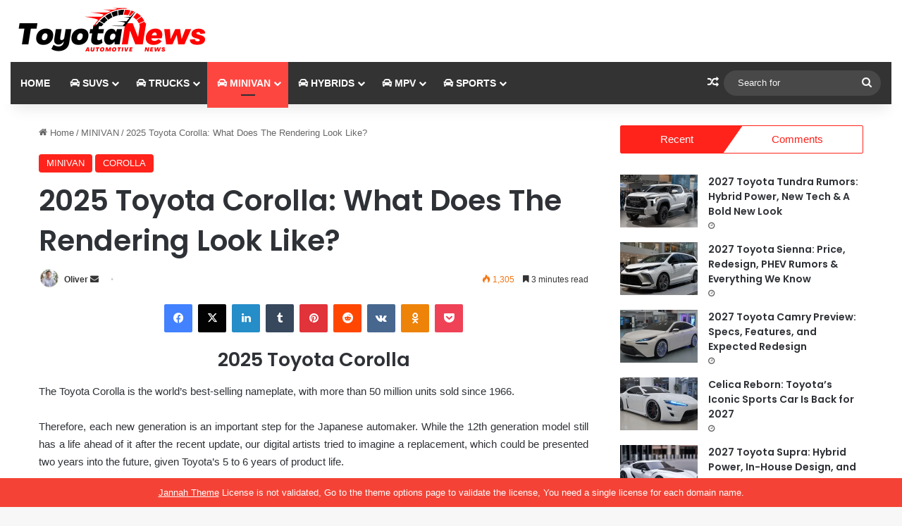

--- FILE ---
content_type: text/html; charset=UTF-8
request_url: https://toyotacarnews.com/2025-toyota-corolla/
body_size: 21902
content:
<!DOCTYPE html>
<html lang="en-US" class="" data-skin="light" prefix="og: https://ogp.me/ns#">
<head>
	<meta charset="UTF-8" />
	<link rel="profile" href="https://gmpg.org/xfn/11" />
	
<meta http-equiv='x-dns-prefetch-control' content='on'>
<link rel='dns-prefetch' href='//cdnjs.cloudflare.com' />
<link rel='dns-prefetch' href='//ajax.googleapis.com' />
<link rel='dns-prefetch' href='//fonts.googleapis.com' />
<link rel='dns-prefetch' href='//fonts.gstatic.com' />
<link rel='dns-prefetch' href='//s.gravatar.com' />
<link rel='dns-prefetch' href='//www.google-analytics.com' />
<link rel='preload' as='script' href='https://ajax.googleapis.com/ajax/libs/webfont/1/webfont.js'>
	<style>img:is([sizes="auto" i], [sizes^="auto," i]) { contain-intrinsic-size: 3000px 1500px }</style>
	
<!-- Search Engine Optimization by Rank Math - https://rankmath.com/ -->
<title>2025 Toyota Corolla: What Does The Rendering Look Like? | Toyota News</title>
<meta name="description" content="The Toyota Corolla is the world&#039;s best-selling nameplate, with more than 50 million units sold since 1966."/>
<meta name="robots" content="follow, index, max-snippet:-1, max-video-preview:-1, max-image-preview:large"/>
<link rel="canonical" href="https://toyotacarnews.com/2025-toyota-corolla/" />
<meta property="og:locale" content="en_US" />
<meta property="og:type" content="article" />
<meta property="og:title" content="2025 Toyota Corolla: What Does The Rendering Look Like? | Toyota News" />
<meta property="og:description" content="The Toyota Corolla is the world&#039;s best-selling nameplate, with more than 50 million units sold since 1966." />
<meta property="og:url" content="https://toyotacarnews.com/2025-toyota-corolla/" />
<meta property="og:site_name" content="Toyota News" />
<meta property="article:section" content="MINIVAN" />
<meta property="og:image" content="https://i0.wp.com/toyotacarnews.com/wp-content/uploads/2023/04/2025-Toyota-Corolla.jpg" />
<meta property="og:image:secure_url" content="https://i0.wp.com/toyotacarnews.com/wp-content/uploads/2023/04/2025-Toyota-Corolla.jpg" />
<meta property="og:image:width" content="1250" />
<meta property="og:image:height" content="786" />
<meta property="og:image:alt" content="2025 Toyota Corolla" />
<meta property="og:image:type" content="image/jpeg" />
<meta property="article:published_time" content="2023-04-02T07:57:52+00:00" />
<meta name="twitter:card" content="summary_large_image" />
<meta name="twitter:title" content="2025 Toyota Corolla: What Does The Rendering Look Like? | Toyota News" />
<meta name="twitter:description" content="The Toyota Corolla is the world&#039;s best-selling nameplate, with more than 50 million units sold since 1966." />
<meta name="twitter:image" content="https://i0.wp.com/toyotacarnews.com/wp-content/uploads/2023/04/2025-Toyota-Corolla.jpg" />
<meta name="twitter:label1" content="Written by" />
<meta name="twitter:data1" content="Oliver" />
<meta name="twitter:label2" content="Time to read" />
<meta name="twitter:data2" content="4 minutes" />
<script type="application/ld+json" class="rank-math-schema">{"@context":"https://schema.org","@graph":[{"@type":["Person","Organization"],"@id":"https://toyotacarnews.com/#person","name":"admin","logo":{"@type":"ImageObject","@id":"https://toyotacarnews.com/#logo","url":"https://toyotacarnews.com/wp-content/uploads/2020/05/TOYOTA2.png","contentUrl":"https://toyotacarnews.com/wp-content/uploads/2020/05/TOYOTA2.png","caption":"admin","inLanguage":"en-US","width":"581","height":"199"},"image":{"@type":"ImageObject","@id":"https://toyotacarnews.com/#logo","url":"https://toyotacarnews.com/wp-content/uploads/2020/05/TOYOTA2.png","contentUrl":"https://toyotacarnews.com/wp-content/uploads/2020/05/TOYOTA2.png","caption":"admin","inLanguage":"en-US","width":"581","height":"199"}},{"@type":"WebSite","@id":"https://toyotacarnews.com/#website","url":"https://toyotacarnews.com","name":"admin","publisher":{"@id":"https://toyotacarnews.com/#person"},"inLanguage":"en-US"},{"@type":"ImageObject","@id":"https://i0.wp.com/toyotacarnews.com/wp-content/uploads/2023/04/2025-Toyota-Corolla.jpg?fit=1250%2C786&amp;ssl=1","url":"https://i0.wp.com/toyotacarnews.com/wp-content/uploads/2023/04/2025-Toyota-Corolla.jpg?fit=1250%2C786&amp;ssl=1","width":"1250","height":"786","caption":"2025 Toyota Corolla","inLanguage":"en-US"},{"@type":"BreadcrumbList","@id":"https://toyotacarnews.com/2025-toyota-corolla/#breadcrumb","itemListElement":[{"@type":"ListItem","position":"1","item":{"@id":"https://toyotacarnews.com","name":"Toyota News"}},{"@type":"ListItem","position":"2","item":{"@id":"https://toyotacarnews.com/category/minivan/","name":"MINIVAN"}},{"@type":"ListItem","position":"3","item":{"@id":"https://toyotacarnews.com/2025-toyota-corolla/","name":"2025 Toyota Corolla: What Does The Rendering Look Like?"}}]},{"@type":"WebPage","@id":"https://toyotacarnews.com/2025-toyota-corolla/#webpage","url":"https://toyotacarnews.com/2025-toyota-corolla/","name":"2025 Toyota Corolla: What Does The Rendering Look Like? | Toyota News","datePublished":"2023-04-02T07:57:52+00:00","dateModified":"2023-04-02T07:57:52+00:00","isPartOf":{"@id":"https://toyotacarnews.com/#website"},"primaryImageOfPage":{"@id":"https://i0.wp.com/toyotacarnews.com/wp-content/uploads/2023/04/2025-Toyota-Corolla.jpg?fit=1250%2C786&amp;ssl=1"},"inLanguage":"en-US","breadcrumb":{"@id":"https://toyotacarnews.com/2025-toyota-corolla/#breadcrumb"}},{"@type":"Person","@id":"https://toyotacarnews.com/author/admin/","name":"Oliver","url":"https://toyotacarnews.com/author/admin/","image":{"@type":"ImageObject","@id":"https://i0.wp.com/toyotacarnews.com/wp-content/uploads/2024/10/oliver.png?fit=96%2C96&amp;ssl=1","url":"https://i0.wp.com/toyotacarnews.com/wp-content/uploads/2024/10/oliver.png?fit=96%2C96&amp;ssl=1","caption":"Oliver","inLanguage":"en-US"},"sameAs":["https://toyotacarnews.com"]},{"@type":"BlogPosting","headline":"2025 Toyota Corolla: What Does The Rendering Look Like? | Toyota News","keywords":"2025 Toyota Corolla","datePublished":"2023-04-02T07:57:52+00:00","dateModified":"2023-04-02T07:57:52+00:00","articleSection":"COROLLA, MINIVAN","author":{"@id":"https://toyotacarnews.com/author/admin/","name":"Oliver"},"publisher":{"@id":"https://toyotacarnews.com/#person"},"description":"The Toyota Corolla is the world&#039;s best-selling nameplate, with more than 50 million units sold since 1966.","name":"2025 Toyota Corolla: What Does The Rendering Look Like? | Toyota News","@id":"https://toyotacarnews.com/2025-toyota-corolla/#richSnippet","isPartOf":{"@id":"https://toyotacarnews.com/2025-toyota-corolla/#webpage"},"image":{"@id":"https://i0.wp.com/toyotacarnews.com/wp-content/uploads/2023/04/2025-Toyota-Corolla.jpg?fit=1250%2C786&amp;ssl=1"},"inLanguage":"en-US","mainEntityOfPage":{"@id":"https://toyotacarnews.com/2025-toyota-corolla/#webpage"}}]}</script>
<!-- /Rank Math WordPress SEO plugin -->

<link rel='dns-prefetch' href='//stats.wp.com' />
<link rel='preconnect' href='//c0.wp.com' />
<link rel='preconnect' href='//i0.wp.com' />
<link rel="alternate" type="application/rss+xml" title="Toyota News &raquo; Feed" href="https://toyotacarnews.com/feed/" />

		<style type="text/css">
			:root{				
			--tie-preset-gradient-1: linear-gradient(135deg, rgba(6, 147, 227, 1) 0%, rgb(155, 81, 224) 100%);
			--tie-preset-gradient-2: linear-gradient(135deg, rgb(122, 220, 180) 0%, rgb(0, 208, 130) 100%);
			--tie-preset-gradient-3: linear-gradient(135deg, rgba(252, 185, 0, 1) 0%, rgba(255, 105, 0, 1) 100%);
			--tie-preset-gradient-4: linear-gradient(135deg, rgba(255, 105, 0, 1) 0%, rgb(207, 46, 46) 100%);
			--tie-preset-gradient-5: linear-gradient(135deg, rgb(238, 238, 238) 0%, rgb(169, 184, 195) 100%);
			--tie-preset-gradient-6: linear-gradient(135deg, rgb(74, 234, 220) 0%, rgb(151, 120, 209) 20%, rgb(207, 42, 186) 40%, rgb(238, 44, 130) 60%, rgb(251, 105, 98) 80%, rgb(254, 248, 76) 100%);
			--tie-preset-gradient-7: linear-gradient(135deg, rgb(255, 206, 236) 0%, rgb(152, 150, 240) 100%);
			--tie-preset-gradient-8: linear-gradient(135deg, rgb(254, 205, 165) 0%, rgb(254, 45, 45) 50%, rgb(107, 0, 62) 100%);
			--tie-preset-gradient-9: linear-gradient(135deg, rgb(255, 203, 112) 0%, rgb(199, 81, 192) 50%, rgb(65, 88, 208) 100%);
			--tie-preset-gradient-10: linear-gradient(135deg, rgb(255, 245, 203) 0%, rgb(182, 227, 212) 50%, rgb(51, 167, 181) 100%);
			--tie-preset-gradient-11: linear-gradient(135deg, rgb(202, 248, 128) 0%, rgb(113, 206, 126) 100%);
			--tie-preset-gradient-12: linear-gradient(135deg, rgb(2, 3, 129) 0%, rgb(40, 116, 252) 100%);
			--tie-preset-gradient-13: linear-gradient(135deg, #4D34FA, #ad34fa);
			--tie-preset-gradient-14: linear-gradient(135deg, #0057FF, #31B5FF);
			--tie-preset-gradient-15: linear-gradient(135deg, #FF007A, #FF81BD);
			--tie-preset-gradient-16: linear-gradient(135deg, #14111E, #4B4462);
			--tie-preset-gradient-17: linear-gradient(135deg, #F32758, #FFC581);

			
					--main-nav-background: #1f2024;
					--main-nav-secondry-background: rgba(0,0,0,0.2);
					--main-nav-primary-color: #0088ff;
					--main-nav-contrast-primary-color: #FFFFFF;
					--main-nav-text-color: #FFFFFF;
					--main-nav-secondry-text-color: rgba(225,255,255,0.5);
					--main-nav-main-border-color: rgba(255,255,255,0.07);
					--main-nav-secondry-border-color: rgba(255,255,255,0.04);
				
			}
		</style>
	<meta name="viewport" content="width=device-width, initial-scale=1.0" /><script type="text/javascript">
/* <![CDATA[ */
window._wpemojiSettings = {"baseUrl":"https:\/\/s.w.org\/images\/core\/emoji\/16.0.1\/72x72\/","ext":".png","svgUrl":"https:\/\/s.w.org\/images\/core\/emoji\/16.0.1\/svg\/","svgExt":".svg","source":{"concatemoji":"https:\/\/toyotacarnews.com\/wp-includes\/js\/wp-emoji-release.min.js?ver=6.8.3"}};
/*! This file is auto-generated */
!function(s,n){var o,i,e;function c(e){try{var t={supportTests:e,timestamp:(new Date).valueOf()};sessionStorage.setItem(o,JSON.stringify(t))}catch(e){}}function p(e,t,n){e.clearRect(0,0,e.canvas.width,e.canvas.height),e.fillText(t,0,0);var t=new Uint32Array(e.getImageData(0,0,e.canvas.width,e.canvas.height).data),a=(e.clearRect(0,0,e.canvas.width,e.canvas.height),e.fillText(n,0,0),new Uint32Array(e.getImageData(0,0,e.canvas.width,e.canvas.height).data));return t.every(function(e,t){return e===a[t]})}function u(e,t){e.clearRect(0,0,e.canvas.width,e.canvas.height),e.fillText(t,0,0);for(var n=e.getImageData(16,16,1,1),a=0;a<n.data.length;a++)if(0!==n.data[a])return!1;return!0}function f(e,t,n,a){switch(t){case"flag":return n(e,"\ud83c\udff3\ufe0f\u200d\u26a7\ufe0f","\ud83c\udff3\ufe0f\u200b\u26a7\ufe0f")?!1:!n(e,"\ud83c\udde8\ud83c\uddf6","\ud83c\udde8\u200b\ud83c\uddf6")&&!n(e,"\ud83c\udff4\udb40\udc67\udb40\udc62\udb40\udc65\udb40\udc6e\udb40\udc67\udb40\udc7f","\ud83c\udff4\u200b\udb40\udc67\u200b\udb40\udc62\u200b\udb40\udc65\u200b\udb40\udc6e\u200b\udb40\udc67\u200b\udb40\udc7f");case"emoji":return!a(e,"\ud83e\udedf")}return!1}function g(e,t,n,a){var r="undefined"!=typeof WorkerGlobalScope&&self instanceof WorkerGlobalScope?new OffscreenCanvas(300,150):s.createElement("canvas"),o=r.getContext("2d",{willReadFrequently:!0}),i=(o.textBaseline="top",o.font="600 32px Arial",{});return e.forEach(function(e){i[e]=t(o,e,n,a)}),i}function t(e){var t=s.createElement("script");t.src=e,t.defer=!0,s.head.appendChild(t)}"undefined"!=typeof Promise&&(o="wpEmojiSettingsSupports",i=["flag","emoji"],n.supports={everything:!0,everythingExceptFlag:!0},e=new Promise(function(e){s.addEventListener("DOMContentLoaded",e,{once:!0})}),new Promise(function(t){var n=function(){try{var e=JSON.parse(sessionStorage.getItem(o));if("object"==typeof e&&"number"==typeof e.timestamp&&(new Date).valueOf()<e.timestamp+604800&&"object"==typeof e.supportTests)return e.supportTests}catch(e){}return null}();if(!n){if("undefined"!=typeof Worker&&"undefined"!=typeof OffscreenCanvas&&"undefined"!=typeof URL&&URL.createObjectURL&&"undefined"!=typeof Blob)try{var e="postMessage("+g.toString()+"("+[JSON.stringify(i),f.toString(),p.toString(),u.toString()].join(",")+"));",a=new Blob([e],{type:"text/javascript"}),r=new Worker(URL.createObjectURL(a),{name:"wpTestEmojiSupports"});return void(r.onmessage=function(e){c(n=e.data),r.terminate(),t(n)})}catch(e){}c(n=g(i,f,p,u))}t(n)}).then(function(e){for(var t in e)n.supports[t]=e[t],n.supports.everything=n.supports.everything&&n.supports[t],"flag"!==t&&(n.supports.everythingExceptFlag=n.supports.everythingExceptFlag&&n.supports[t]);n.supports.everythingExceptFlag=n.supports.everythingExceptFlag&&!n.supports.flag,n.DOMReady=!1,n.readyCallback=function(){n.DOMReady=!0}}).then(function(){return e}).then(function(){var e;n.supports.everything||(n.readyCallback(),(e=n.source||{}).concatemoji?t(e.concatemoji):e.wpemoji&&e.twemoji&&(t(e.twemoji),t(e.wpemoji)))}))}((window,document),window._wpemojiSettings);
/* ]]> */
</script>

<style id='wp-emoji-styles-inline-css' type='text/css'>

	img.wp-smiley, img.emoji {
		display: inline !important;
		border: none !important;
		box-shadow: none !important;
		height: 1em !important;
		width: 1em !important;
		margin: 0 0.07em !important;
		vertical-align: -0.1em !important;
		background: none !important;
		padding: 0 !important;
	}
</style>
<link rel='stylesheet' id='mediaelement-css' href='https://c0.wp.com/c/6.8.3/wp-includes/js/mediaelement/mediaelementplayer-legacy.min.css' type='text/css' media='all' />
<link rel='stylesheet' id='wp-mediaelement-css' href='https://c0.wp.com/c/6.8.3/wp-includes/js/mediaelement/wp-mediaelement.min.css' type='text/css' media='all' />
<style id='jetpack-sharing-buttons-style-inline-css' type='text/css'>
.jetpack-sharing-buttons__services-list{display:flex;flex-direction:row;flex-wrap:wrap;gap:0;list-style-type:none;margin:5px;padding:0}.jetpack-sharing-buttons__services-list.has-small-icon-size{font-size:12px}.jetpack-sharing-buttons__services-list.has-normal-icon-size{font-size:16px}.jetpack-sharing-buttons__services-list.has-large-icon-size{font-size:24px}.jetpack-sharing-buttons__services-list.has-huge-icon-size{font-size:36px}@media print{.jetpack-sharing-buttons__services-list{display:none!important}}.editor-styles-wrapper .wp-block-jetpack-sharing-buttons{gap:0;padding-inline-start:0}ul.jetpack-sharing-buttons__services-list.has-background{padding:1.25em 2.375em}
</style>
<style id='global-styles-inline-css' type='text/css'>
:root{--wp--preset--aspect-ratio--square: 1;--wp--preset--aspect-ratio--4-3: 4/3;--wp--preset--aspect-ratio--3-4: 3/4;--wp--preset--aspect-ratio--3-2: 3/2;--wp--preset--aspect-ratio--2-3: 2/3;--wp--preset--aspect-ratio--16-9: 16/9;--wp--preset--aspect-ratio--9-16: 9/16;--wp--preset--color--black: #000000;--wp--preset--color--cyan-bluish-gray: #abb8c3;--wp--preset--color--white: #ffffff;--wp--preset--color--pale-pink: #f78da7;--wp--preset--color--vivid-red: #cf2e2e;--wp--preset--color--luminous-vivid-orange: #ff6900;--wp--preset--color--luminous-vivid-amber: #fcb900;--wp--preset--color--light-green-cyan: #7bdcb5;--wp--preset--color--vivid-green-cyan: #00d084;--wp--preset--color--pale-cyan-blue: #8ed1fc;--wp--preset--color--vivid-cyan-blue: #0693e3;--wp--preset--color--vivid-purple: #9b51e0;--wp--preset--color--global-color: #ff2119;--wp--preset--gradient--vivid-cyan-blue-to-vivid-purple: linear-gradient(135deg,rgba(6,147,227,1) 0%,rgb(155,81,224) 100%);--wp--preset--gradient--light-green-cyan-to-vivid-green-cyan: linear-gradient(135deg,rgb(122,220,180) 0%,rgb(0,208,130) 100%);--wp--preset--gradient--luminous-vivid-amber-to-luminous-vivid-orange: linear-gradient(135deg,rgba(252,185,0,1) 0%,rgba(255,105,0,1) 100%);--wp--preset--gradient--luminous-vivid-orange-to-vivid-red: linear-gradient(135deg,rgba(255,105,0,1) 0%,rgb(207,46,46) 100%);--wp--preset--gradient--very-light-gray-to-cyan-bluish-gray: linear-gradient(135deg,rgb(238,238,238) 0%,rgb(169,184,195) 100%);--wp--preset--gradient--cool-to-warm-spectrum: linear-gradient(135deg,rgb(74,234,220) 0%,rgb(151,120,209) 20%,rgb(207,42,186) 40%,rgb(238,44,130) 60%,rgb(251,105,98) 80%,rgb(254,248,76) 100%);--wp--preset--gradient--blush-light-purple: linear-gradient(135deg,rgb(255,206,236) 0%,rgb(152,150,240) 100%);--wp--preset--gradient--blush-bordeaux: linear-gradient(135deg,rgb(254,205,165) 0%,rgb(254,45,45) 50%,rgb(107,0,62) 100%);--wp--preset--gradient--luminous-dusk: linear-gradient(135deg,rgb(255,203,112) 0%,rgb(199,81,192) 50%,rgb(65,88,208) 100%);--wp--preset--gradient--pale-ocean: linear-gradient(135deg,rgb(255,245,203) 0%,rgb(182,227,212) 50%,rgb(51,167,181) 100%);--wp--preset--gradient--electric-grass: linear-gradient(135deg,rgb(202,248,128) 0%,rgb(113,206,126) 100%);--wp--preset--gradient--midnight: linear-gradient(135deg,rgb(2,3,129) 0%,rgb(40,116,252) 100%);--wp--preset--font-size--small: 13px;--wp--preset--font-size--medium: 20px;--wp--preset--font-size--large: 36px;--wp--preset--font-size--x-large: 42px;--wp--preset--spacing--20: 0.44rem;--wp--preset--spacing--30: 0.67rem;--wp--preset--spacing--40: 1rem;--wp--preset--spacing--50: 1.5rem;--wp--preset--spacing--60: 2.25rem;--wp--preset--spacing--70: 3.38rem;--wp--preset--spacing--80: 5.06rem;--wp--preset--shadow--natural: 6px 6px 9px rgba(0, 0, 0, 0.2);--wp--preset--shadow--deep: 12px 12px 50px rgba(0, 0, 0, 0.4);--wp--preset--shadow--sharp: 6px 6px 0px rgba(0, 0, 0, 0.2);--wp--preset--shadow--outlined: 6px 6px 0px -3px rgba(255, 255, 255, 1), 6px 6px rgba(0, 0, 0, 1);--wp--preset--shadow--crisp: 6px 6px 0px rgba(0, 0, 0, 1);}:where(.is-layout-flex){gap: 0.5em;}:where(.is-layout-grid){gap: 0.5em;}body .is-layout-flex{display: flex;}.is-layout-flex{flex-wrap: wrap;align-items: center;}.is-layout-flex > :is(*, div){margin: 0;}body .is-layout-grid{display: grid;}.is-layout-grid > :is(*, div){margin: 0;}:where(.wp-block-columns.is-layout-flex){gap: 2em;}:where(.wp-block-columns.is-layout-grid){gap: 2em;}:where(.wp-block-post-template.is-layout-flex){gap: 1.25em;}:where(.wp-block-post-template.is-layout-grid){gap: 1.25em;}.has-black-color{color: var(--wp--preset--color--black) !important;}.has-cyan-bluish-gray-color{color: var(--wp--preset--color--cyan-bluish-gray) !important;}.has-white-color{color: var(--wp--preset--color--white) !important;}.has-pale-pink-color{color: var(--wp--preset--color--pale-pink) !important;}.has-vivid-red-color{color: var(--wp--preset--color--vivid-red) !important;}.has-luminous-vivid-orange-color{color: var(--wp--preset--color--luminous-vivid-orange) !important;}.has-luminous-vivid-amber-color{color: var(--wp--preset--color--luminous-vivid-amber) !important;}.has-light-green-cyan-color{color: var(--wp--preset--color--light-green-cyan) !important;}.has-vivid-green-cyan-color{color: var(--wp--preset--color--vivid-green-cyan) !important;}.has-pale-cyan-blue-color{color: var(--wp--preset--color--pale-cyan-blue) !important;}.has-vivid-cyan-blue-color{color: var(--wp--preset--color--vivid-cyan-blue) !important;}.has-vivid-purple-color{color: var(--wp--preset--color--vivid-purple) !important;}.has-black-background-color{background-color: var(--wp--preset--color--black) !important;}.has-cyan-bluish-gray-background-color{background-color: var(--wp--preset--color--cyan-bluish-gray) !important;}.has-white-background-color{background-color: var(--wp--preset--color--white) !important;}.has-pale-pink-background-color{background-color: var(--wp--preset--color--pale-pink) !important;}.has-vivid-red-background-color{background-color: var(--wp--preset--color--vivid-red) !important;}.has-luminous-vivid-orange-background-color{background-color: var(--wp--preset--color--luminous-vivid-orange) !important;}.has-luminous-vivid-amber-background-color{background-color: var(--wp--preset--color--luminous-vivid-amber) !important;}.has-light-green-cyan-background-color{background-color: var(--wp--preset--color--light-green-cyan) !important;}.has-vivid-green-cyan-background-color{background-color: var(--wp--preset--color--vivid-green-cyan) !important;}.has-pale-cyan-blue-background-color{background-color: var(--wp--preset--color--pale-cyan-blue) !important;}.has-vivid-cyan-blue-background-color{background-color: var(--wp--preset--color--vivid-cyan-blue) !important;}.has-vivid-purple-background-color{background-color: var(--wp--preset--color--vivid-purple) !important;}.has-black-border-color{border-color: var(--wp--preset--color--black) !important;}.has-cyan-bluish-gray-border-color{border-color: var(--wp--preset--color--cyan-bluish-gray) !important;}.has-white-border-color{border-color: var(--wp--preset--color--white) !important;}.has-pale-pink-border-color{border-color: var(--wp--preset--color--pale-pink) !important;}.has-vivid-red-border-color{border-color: var(--wp--preset--color--vivid-red) !important;}.has-luminous-vivid-orange-border-color{border-color: var(--wp--preset--color--luminous-vivid-orange) !important;}.has-luminous-vivid-amber-border-color{border-color: var(--wp--preset--color--luminous-vivid-amber) !important;}.has-light-green-cyan-border-color{border-color: var(--wp--preset--color--light-green-cyan) !important;}.has-vivid-green-cyan-border-color{border-color: var(--wp--preset--color--vivid-green-cyan) !important;}.has-pale-cyan-blue-border-color{border-color: var(--wp--preset--color--pale-cyan-blue) !important;}.has-vivid-cyan-blue-border-color{border-color: var(--wp--preset--color--vivid-cyan-blue) !important;}.has-vivid-purple-border-color{border-color: var(--wp--preset--color--vivid-purple) !important;}.has-vivid-cyan-blue-to-vivid-purple-gradient-background{background: var(--wp--preset--gradient--vivid-cyan-blue-to-vivid-purple) !important;}.has-light-green-cyan-to-vivid-green-cyan-gradient-background{background: var(--wp--preset--gradient--light-green-cyan-to-vivid-green-cyan) !important;}.has-luminous-vivid-amber-to-luminous-vivid-orange-gradient-background{background: var(--wp--preset--gradient--luminous-vivid-amber-to-luminous-vivid-orange) !important;}.has-luminous-vivid-orange-to-vivid-red-gradient-background{background: var(--wp--preset--gradient--luminous-vivid-orange-to-vivid-red) !important;}.has-very-light-gray-to-cyan-bluish-gray-gradient-background{background: var(--wp--preset--gradient--very-light-gray-to-cyan-bluish-gray) !important;}.has-cool-to-warm-spectrum-gradient-background{background: var(--wp--preset--gradient--cool-to-warm-spectrum) !important;}.has-blush-light-purple-gradient-background{background: var(--wp--preset--gradient--blush-light-purple) !important;}.has-blush-bordeaux-gradient-background{background: var(--wp--preset--gradient--blush-bordeaux) !important;}.has-luminous-dusk-gradient-background{background: var(--wp--preset--gradient--luminous-dusk) !important;}.has-pale-ocean-gradient-background{background: var(--wp--preset--gradient--pale-ocean) !important;}.has-electric-grass-gradient-background{background: var(--wp--preset--gradient--electric-grass) !important;}.has-midnight-gradient-background{background: var(--wp--preset--gradient--midnight) !important;}.has-small-font-size{font-size: var(--wp--preset--font-size--small) !important;}.has-medium-font-size{font-size: var(--wp--preset--font-size--medium) !important;}.has-large-font-size{font-size: var(--wp--preset--font-size--large) !important;}.has-x-large-font-size{font-size: var(--wp--preset--font-size--x-large) !important;}
:where(.wp-block-post-template.is-layout-flex){gap: 1.25em;}:where(.wp-block-post-template.is-layout-grid){gap: 1.25em;}
:where(.wp-block-columns.is-layout-flex){gap: 2em;}:where(.wp-block-columns.is-layout-grid){gap: 2em;}
:root :where(.wp-block-pullquote){font-size: 1.5em;line-height: 1.6;}
</style>
<link rel='stylesheet' id='contact-form-7-css' href='https://toyotacarnews.com/wp-content/plugins/contact-form-7/includes/css/styles.css?ver=6.1.4' type='text/css' media='all' />
<link rel='stylesheet' id='tie-css-base-css' href='https://toyotacarnews.com/wp-content/themes/jannah/assets/css/base.min.css?ver=7.6.3' type='text/css' media='all' />
<link rel='stylesheet' id='tie-css-styles-css' href='https://toyotacarnews.com/wp-content/themes/jannah/assets/css/style.min.css?ver=7.6.3' type='text/css' media='all' />
<link rel='stylesheet' id='tie-css-widgets-css' href='https://toyotacarnews.com/wp-content/themes/jannah/assets/css/widgets.min.css?ver=7.6.3' type='text/css' media='all' />
<link rel='stylesheet' id='tie-css-helpers-css' href='https://toyotacarnews.com/wp-content/themes/jannah/assets/css/helpers.min.css?ver=7.6.3' type='text/css' media='all' />
<link rel='stylesheet' id='tie-fontawesome5-css' href='https://toyotacarnews.com/wp-content/themes/jannah/assets/css/fontawesome.css?ver=7.6.3' type='text/css' media='all' />
<link rel='stylesheet' id='tie-css-ilightbox-css' href='https://toyotacarnews.com/wp-content/themes/jannah/assets/ilightbox/dark-skin/skin.css?ver=7.6.3' type='text/css' media='all' />
<link rel='stylesheet' id='tie-css-shortcodes-css' href='https://toyotacarnews.com/wp-content/themes/jannah/assets/css/plugins/shortcodes.min.css?ver=7.6.3' type='text/css' media='all' />
<link rel='stylesheet' id='tie-css-single-css' href='https://toyotacarnews.com/wp-content/themes/jannah/assets/css/single.min.css?ver=7.6.3' type='text/css' media='all' />
<link rel='stylesheet' id='tie-css-print-css' href='https://toyotacarnews.com/wp-content/themes/jannah/assets/css/print.css?ver=7.6.3' type='text/css' media='print' />
<style id='tie-css-print-inline-css' type='text/css'>
.wf-active .logo-text,.wf-active h1,.wf-active h2,.wf-active h3,.wf-active h4,.wf-active h5,.wf-active h6,.wf-active .the-subtitle{font-family: 'Poppins';}#main-nav .main-menu > ul > li > a{text-transform: uppercase;}:root:root{--brand-color: #ff2119;--dark-brand-color: #cd0000;--bright-color: #FFFFFF;--base-color: #2c2f34;}#reading-position-indicator{box-shadow: 0 0 10px rgba( 255,33,25,0.7);}:root:root{--brand-color: #ff2119;--dark-brand-color: #cd0000;--bright-color: #FFFFFF;--base-color: #2c2f34;}#reading-position-indicator{box-shadow: 0 0 10px rgba( 255,33,25,0.7);}#header-notification-bar{background: var( --tie-preset-gradient-13 );}#header-notification-bar{--tie-buttons-color: #FFFFFF;--tie-buttons-border-color: #FFFFFF;--tie-buttons-hover-color: #e1e1e1;--tie-buttons-hover-text: #000000;}#header-notification-bar{--tie-buttons-text: #000000;}#top-nav,#top-nav .sub-menu,#top-nav .comp-sub-menu,#top-nav .ticker-content,#top-nav .ticker-swipe,.top-nav-boxed #top-nav .topbar-wrapper,.top-nav-dark .top-menu ul,#autocomplete-suggestions.search-in-top-nav{background-color : #333333;}#top-nav *,#autocomplete-suggestions.search-in-top-nav{border-color: rgba( #FFFFFF,0.08);}#top-nav .icon-basecloud-bg:after{color: #333333;}#top-nav a:not(:hover),#top-nav input,#top-nav #search-submit,#top-nav .fa-spinner,#top-nav .dropdown-social-icons li a span,#top-nav .components > li .social-link:not(:hover) span,#autocomplete-suggestions.search-in-top-nav a{color: #ffffff;}#top-nav input::-moz-placeholder{color: #ffffff;}#top-nav input:-moz-placeholder{color: #ffffff;}#top-nav input:-ms-input-placeholder{color: #ffffff;}#top-nav input::-webkit-input-placeholder{color: #ffffff;}#top-nav,.search-in-top-nav{--tie-buttons-color: #fe4641;--tie-buttons-border-color: #fe4641;--tie-buttons-text: #FFFFFF;--tie-buttons-hover-color: #e02823;}#top-nav a:hover,#top-nav .menu li:hover > a,#top-nav .menu > .tie-current-menu > a,#top-nav .components > li:hover > a,#top-nav .components #search-submit:hover,#autocomplete-suggestions.search-in-top-nav .post-title a:hover{color: #fe4641;}#top-nav,#top-nav .comp-sub-menu,#top-nav .tie-weather-widget{color: #aaaaaa;}#autocomplete-suggestions.search-in-top-nav .post-meta,#autocomplete-suggestions.search-in-top-nav .post-meta a:not(:hover){color: rgba( 170,170,170,0.7 );}#top-nav .weather-icon .icon-cloud,#top-nav .weather-icon .icon-basecloud-bg,#top-nav .weather-icon .icon-cloud-behind{color: #aaaaaa !important;}#main-nav .main-menu-wrapper,#main-nav .menu-sub-content,#main-nav .comp-sub-menu,#main-nav ul.cats-vertical li a.is-active,#main-nav ul.cats-vertical li a:hover,#autocomplete-suggestions.search-in-main-nav{background-color: #333333;}#main-nav{border-width: 0;}#theme-header #main-nav:not(.fixed-nav){bottom: 0;}#main-nav .icon-basecloud-bg:after{color: #333333;}#autocomplete-suggestions.search-in-main-nav{border-color: rgba(255,255,255,0.07);}.main-nav-boxed #main-nav .main-menu-wrapper{border-width: 0;}#main-nav a:not(:hover),#main-nav a.social-link:not(:hover) span,#main-nav .dropdown-social-icons li a span,#autocomplete-suggestions.search-in-main-nav a{color: #ffffff;}.main-nav,.search-in-main-nav{--main-nav-primary-color: #fe4641;--tie-buttons-color: #fe4641;--tie-buttons-border-color: #fe4641;--tie-buttons-text: #FFFFFF;--tie-buttons-hover-color: #e02823;}#main-nav .mega-links-head:after,#main-nav .cats-horizontal a.is-active,#main-nav .cats-horizontal a:hover,#main-nav .spinner > div{background-color: #fe4641;}#main-nav .menu ul li:hover > a,#main-nav .menu ul li.current-menu-item:not(.mega-link-column) > a,#main-nav .components a:hover,#main-nav .components > li:hover > a,#main-nav #search-submit:hover,#main-nav .cats-vertical a.is-active,#main-nav .cats-vertical a:hover,#main-nav .mega-menu .post-meta a:hover,#main-nav .mega-menu .post-box-title a:hover,#autocomplete-suggestions.search-in-main-nav a:hover,#main-nav .spinner-circle:after{color: #fe4641;}#main-nav .menu > li.tie-current-menu > a,#main-nav .menu > li:hover > a,.theme-header #main-nav .mega-menu .cats-horizontal a.is-active,.theme-header #main-nav .mega-menu .cats-horizontal a:hover{color: #FFFFFF;}#main-nav .menu > li.tie-current-menu > a:before,#main-nav .menu > li:hover > a:before{border-top-color: #FFFFFF;}#main-nav,#main-nav input,#main-nav #search-submit,#main-nav .fa-spinner,#main-nav .comp-sub-menu,#main-nav .tie-weather-widget{color: #f6f6f6;}#main-nav input::-moz-placeholder{color: #f6f6f6;}#main-nav input:-moz-placeholder{color: #f6f6f6;}#main-nav input:-ms-input-placeholder{color: #f6f6f6;}#main-nav input::-webkit-input-placeholder{color: #f6f6f6;}#main-nav .mega-menu .post-meta,#main-nav .mega-menu .post-meta a,#autocomplete-suggestions.search-in-main-nav .post-meta{color: rgba(246,246,246,0.6);}#main-nav .weather-icon .icon-cloud,#main-nav .weather-icon .icon-basecloud-bg,#main-nav .weather-icon .icon-cloud-behind{color: #f6f6f6 !important;}#footer{background-color: #252525;}#site-info{background-color: #181818;}#footer .posts-list-counter .posts-list-items li.widget-post-list:before{border-color: #252525;}#footer .timeline-widget a .date:before{border-color: rgba(37,37,37,0.8);}#footer .footer-boxed-widget-area,#footer textarea,#footer input:not([type=submit]),#footer select,#footer code,#footer kbd,#footer pre,#footer samp,#footer .show-more-button,#footer .slider-links .tie-slider-nav span,#footer #wp-calendar,#footer #wp-calendar tbody td,#footer #wp-calendar thead th,#footer .widget.buddypress .item-options a{border-color: rgba(255,255,255,0.1);}#footer .social-statistics-widget .white-bg li.social-icons-item a,#footer .widget_tag_cloud .tagcloud a,#footer .latest-tweets-widget .slider-links .tie-slider-nav span,#footer .widget_layered_nav_filters a{border-color: rgba(255,255,255,0.1);}#footer .social-statistics-widget .white-bg li:before{background: rgba(255,255,255,0.1);}.site-footer #wp-calendar tbody td{background: rgba(255,255,255,0.02);}#footer .white-bg .social-icons-item a span.followers span,#footer .circle-three-cols .social-icons-item a .followers-num,#footer .circle-three-cols .social-icons-item a .followers-name{color: rgba(255,255,255,0.8);}#footer .timeline-widget ul:before,#footer .timeline-widget a:not(:hover) .date:before{background-color: #070707;}#footer .widget-title,#footer .widget-title a:not(:hover){color: #ffffff;}#footer,#footer textarea,#footer input:not([type='submit']),#footer select,#footer #wp-calendar tbody,#footer .tie-slider-nav li span:not(:hover),#footer .widget_categories li a:before,#footer .widget_product_categories li a:before,#footer .widget_layered_nav li a:before,#footer .widget_archive li a:before,#footer .widget_nav_menu li a:before,#footer .widget_meta li a:before,#footer .widget_pages li a:before,#footer .widget_recent_entries li a:before,#footer .widget_display_forums li a:before,#footer .widget_display_views li a:before,#footer .widget_rss li a:before,#footer .widget_display_stats dt:before,#footer .subscribe-widget-content h3,#footer .about-author .social-icons a:not(:hover) span{color: #aaaaaa;}#footer post-widget-body .meta-item,#footer .post-meta,#footer .stream-title,#footer.dark-skin .timeline-widget .date,#footer .wp-caption .wp-caption-text,#footer .rss-date{color: rgba(170,170,170,0.7);}#footer input::-moz-placeholder{color: #aaaaaa;}#footer input:-moz-placeholder{color: #aaaaaa;}#footer input:-ms-input-placeholder{color: #aaaaaa;}#footer input::-webkit-input-placeholder{color: #aaaaaa;}#footer .site-info a:not(:hover){color: #ffffff;}.tie-cat-2,.tie-cat-item-2 > span{background-color:#e67e22 !important;color:#FFFFFF !important;}.tie-cat-2:after{border-top-color:#e67e22 !important;}.tie-cat-2:hover{background-color:#c86004 !important;}.tie-cat-2:hover:after{border-top-color:#c86004 !important;}.tie-cat-10,.tie-cat-item-10 > span{background-color:#2ecc71 !important;color:#FFFFFF !important;}.tie-cat-10:after{border-top-color:#2ecc71 !important;}.tie-cat-10:hover{background-color:#10ae53 !important;}.tie-cat-10:hover:after{border-top-color:#10ae53 !important;}.tie-cat-15,.tie-cat-item-15 > span{background-color:#9b59b6 !important;color:#FFFFFF !important;}.tie-cat-15:after{border-top-color:#9b59b6 !important;}.tie-cat-15:hover{background-color:#7d3b98 !important;}.tie-cat-15:hover:after{border-top-color:#7d3b98 !important;}.tie-cat-17,.tie-cat-item-17 > span{background-color:#34495e !important;color:#FFFFFF !important;}.tie-cat-17:after{border-top-color:#34495e !important;}.tie-cat-17:hover{background-color:#162b40 !important;}.tie-cat-17:hover:after{border-top-color:#162b40 !important;}.tie-cat-18,.tie-cat-item-18 > span{background-color:#795548 !important;color:#FFFFFF !important;}.tie-cat-18:after{border-top-color:#795548 !important;}.tie-cat-18:hover{background-color:#5b372a !important;}.tie-cat-18:hover:after{border-top-color:#5b372a !important;}.tie-cat-19,.tie-cat-item-19 > span{background-color:#4CAF50 !important;color:#FFFFFF !important;}.tie-cat-19:after{border-top-color:#4CAF50 !important;}.tie-cat-19:hover{background-color:#2e9132 !important;}.tie-cat-19:hover:after{border-top-color:#2e9132 !important;}
</style>
<script type="text/javascript" src="https://c0.wp.com/c/6.8.3/wp-includes/js/jquery/jquery.min.js" id="jquery-core-js"></script>
<script type="text/javascript" src="https://c0.wp.com/c/6.8.3/wp-includes/js/jquery/jquery-migrate.min.js" id="jquery-migrate-js"></script>
<link rel="https://api.w.org/" href="https://toyotacarnews.com/wp-json/" /><link rel="alternate" title="JSON" type="application/json" href="https://toyotacarnews.com/wp-json/wp/v2/posts/1806" /><link rel="EditURI" type="application/rsd+xml" title="RSD" href="https://toyotacarnews.com/xmlrpc.php?rsd" />
<meta name="generator" content="WordPress 6.8.3" />
<link rel='shortlink' href='https://toyotacarnews.com/?p=1806' />
<link rel="alternate" title="oEmbed (JSON)" type="application/json+oembed" href="https://toyotacarnews.com/wp-json/oembed/1.0/embed?url=https%3A%2F%2Ftoyotacarnews.com%2F2025-toyota-corolla%2F" />
<link rel="alternate" title="oEmbed (XML)" type="text/xml+oembed" href="https://toyotacarnews.com/wp-json/oembed/1.0/embed?url=https%3A%2F%2Ftoyotacarnews.com%2F2025-toyota-corolla%2F&#038;format=xml" />
	<style>img#wpstats{display:none}</style>
		<meta http-equiv="X-UA-Compatible" content="IE=edge"><!-- Global site tag (gtag.js) - Google Analytics -->
<script async src="https://www.googletagmanager.com/gtag/js?id=UA-165266238-1"></script>
<script>
  window.dataLayer = window.dataLayer || [];
  function gtag(){dataLayer.push(arguments);}
  gtag('js', new Date());

  gtag('config', 'UA-165266238-1');
</script>
<link rel="icon" href="https://i0.wp.com/toyotacarnews.com/wp-content/uploads/2020/05/cropped-PAVICON.jpg?fit=32%2C32&#038;ssl=1" sizes="32x32" />
<link rel="icon" href="https://i0.wp.com/toyotacarnews.com/wp-content/uploads/2020/05/cropped-PAVICON.jpg?fit=192%2C192&#038;ssl=1" sizes="192x192" />
<link rel="apple-touch-icon" href="https://i0.wp.com/toyotacarnews.com/wp-content/uploads/2020/05/cropped-PAVICON.jpg?fit=180%2C180&#038;ssl=1" />
<meta name="msapplication-TileImage" content="https://i0.wp.com/toyotacarnews.com/wp-content/uploads/2020/05/cropped-PAVICON.jpg?fit=270%2C270&#038;ssl=1" />
		<style type="text/css" id="wp-custom-css">
			div.theme-notice{
	visibility:hidden;
}		</style>
		</head>

<body data-rsssl=1 id="tie-body" class="wp-singular post-template-default single single-post postid-1806 single-format-standard wp-theme-jannah tie-no-js wrapper-has-shadow block-head-4 block-head-6 magazine2 is-thumb-overlay-disabled is-desktop is-header-layout-3 has-header-below-ad sidebar-right has-sidebar post-layout-1 narrow-title-narrow-media is-standard-format has-mobile-share post-has-toggle hide_share_post_top hide_share_post_bottom">



<div class="background-overlay">

	<div id="tie-container" class="site tie-container">

						<div class="theme-notice" style="z-index:9999999!important;position:fixed!important;width:100%!important;bottom:0!important;display:block!important;text-align:center;background:#f44336!important;color:#fff!important;visibility:visible!important;height:auto!important;"><a style="color: #fff; text-decoration: underline;" href="https://tielabs.com/buy/jannah?utm_source=footer-bar&utm_medium=link&utm_campaign=jannah">Jannah Theme</a> License is not validated, Go to the theme options page to validate the license, You need a single license for each domain name.</div>
			
		<div id="tie-wrapper">
			
<header id="theme-header" class="theme-header header-layout-3 main-nav-dark main-nav-default-dark main-nav-below main-nav-boxed no-stream-item has-shadow is-stretch-header has-normal-width-logo mobile-header-default">
	
<div class="container header-container">
	<div class="tie-row logo-row">

		
		<div class="logo-wrapper">
			<div class="tie-col-md-4 logo-container clearfix">
				<div id="mobile-header-components-area_1" class="mobile-header-components"><ul class="components"><li class="mobile-component_menu custom-menu-link"><a href="#" id="mobile-menu-icon" class=""><span class="tie-mobile-menu-icon nav-icon is-layout-1"></span><span class="screen-reader-text">Menu</span></a></li></ul></div>
		<div id="logo" class="image-logo" style="margin-top: 1px; margin-bottom: 1px;">

			
			<a title="TOYOTA NEWS" href="https://toyotacarnews.com/">
				
				<picture class="tie-logo-default tie-logo-picture">
					
					<source class="tie-logo-source-default tie-logo-source" srcset="https://toyotacarnews.com/wp-content/uploads/2022/06/toyota.png">
					<img class="tie-logo-img-default tie-logo-img" src="https://toyotacarnews.com/wp-content/uploads/2022/06/toyota.png" alt="TOYOTA NEWS" width="291" height="86" style="max-height:86px; width: auto;" />
				</picture>
						</a>

			
		</div><!-- #logo /-->

					</div><!-- .tie-col /-->
		</div><!-- .logo-wrapper /-->

		
	</div><!-- .tie-row /-->
</div><!-- .container /-->

<div class="main-nav-wrapper">
	<nav id="main-nav" data-skin="search-in-main-nav" class="main-nav header-nav live-search-parent menu-style-default menu-style-solid-bg"  aria-label="Primary Navigation">
		<div class="container">

			<div class="main-menu-wrapper">

				
				<div id="menu-components-wrap">

					
					<div class="main-menu main-menu-wrap">
						<div id="main-nav-menu" class="main-menu header-menu"><ul id="menu-tielabs-main-menu" class="menu"><li id="menu-item-978" class="menu-item menu-item-type-custom menu-item-object-custom menu-item-home menu-item-978"><a href="https://toyotacarnews.com/">Home</a></li>
<li id="menu-item-1024" class="menu-item menu-item-type-taxonomy menu-item-object-category menu-item-has-children menu-item-1024 menu-item-has-icon"><a href="https://toyotacarnews.com/category/suvs/"> <span aria-hidden="true" class="tie-menu-icon fas fa-car"></span> SUVs</a>
<ul class="sub-menu menu-sub-content">
	<li id="menu-item-1576" class="menu-item menu-item-type-taxonomy menu-item-object-category menu-item-1576"><a href="https://toyotacarnews.com/category/bz4x/">BZ4X</a></li>
	<li id="menu-item-1114" class="menu-item menu-item-type-taxonomy menu-item-object-category menu-item-1114"><a href="https://toyotacarnews.com/category/chr/">CHR</a></li>
	<li id="menu-item-1188" class="menu-item menu-item-type-taxonomy menu-item-object-category menu-item-1188"><a href="https://toyotacarnews.com/category/yaris/">YARIS</a></li>
	<li id="menu-item-1280" class="menu-item menu-item-type-taxonomy menu-item-object-category menu-item-1280"><a href="https://toyotacarnews.com/category/rav4/">RAV4</a></li>
	<li id="menu-item-1344" class="menu-item menu-item-type-taxonomy menu-item-object-category menu-item-1344"><a href="https://toyotacarnews.com/category/sequoia/">SEQUOIA</a></li>
	<li id="menu-item-1334" class="menu-item menu-item-type-taxonomy menu-item-object-category menu-item-1334"><a href="https://toyotacarnews.com/category/4runner/">4RUNNER</a></li>
	<li id="menu-item-1318" class="menu-item menu-item-type-taxonomy menu-item-object-category menu-item-1318"><a href="https://toyotacarnews.com/category/highlander/">HIGHLANDER</a></li>
	<li id="menu-item-1353" class="menu-item menu-item-type-taxonomy menu-item-object-category menu-item-1353"><a href="https://toyotacarnews.com/category/land-cruiser/">LAND CRUISER</a></li>
</ul>
</li>
<li id="menu-item-1025" class="menu-item menu-item-type-taxonomy menu-item-object-category menu-item-has-children menu-item-1025 menu-item-has-icon"><a href="https://toyotacarnews.com/category/trucks/"> <span aria-hidden="true" class="tie-menu-icon fas fa-car"></span> TRUCKS</a>
<ul class="sub-menu menu-sub-content">
	<li id="menu-item-1118" class="menu-item menu-item-type-taxonomy menu-item-object-category menu-item-1118"><a href="https://toyotacarnews.com/category/tacoma/">TACOMA</a></li>
	<li id="menu-item-1237" class="menu-item menu-item-type-taxonomy menu-item-object-category menu-item-1237"><a href="https://toyotacarnews.com/category/tundra/">TUNDRA</a></li>
	<li id="menu-item-1387" class="menu-item menu-item-type-taxonomy menu-item-object-category menu-item-1387"><a href="https://toyotacarnews.com/category/hilux/">HILUX</a></li>
</ul>
</li>
<li id="menu-item-1026" class="menu-item menu-item-type-taxonomy menu-item-object-category current-post-ancestor current-menu-parent current-post-parent menu-item-has-children menu-item-1026 tie-current-menu menu-item-has-icon"><a href="https://toyotacarnews.com/category/minivan/"> <span aria-hidden="true" class="tie-menu-icon fas fa-car"></span> MINIVAN</a>
<ul class="sub-menu menu-sub-content">
	<li id="menu-item-1401" class="menu-item menu-item-type-taxonomy menu-item-object-category menu-item-1401"><a href="https://toyotacarnews.com/category/aygo/">AYGO</a></li>
	<li id="menu-item-1198" class="menu-item menu-item-type-taxonomy menu-item-object-category menu-item-1198"><a href="https://toyotacarnews.com/category/avalon/">AVALON</a></li>
	<li id="menu-item-1182" class="menu-item menu-item-type-taxonomy menu-item-object-category menu-item-1182"><a href="https://toyotacarnews.com/category/camry/">CAMRY</a></li>
	<li id="menu-item-1177" class="menu-item menu-item-type-taxonomy menu-item-object-category current-post-ancestor current-menu-parent current-post-parent menu-item-1177"><a href="https://toyotacarnews.com/category/corolla/">COROLLA</a></li>
	<li id="menu-item-1208" class="menu-item menu-item-type-taxonomy menu-item-object-category menu-item-1208"><a href="https://toyotacarnews.com/category/mirai/">MIRAI</a></li>
	<li id="menu-item-1187" class="menu-item menu-item-type-taxonomy menu-item-object-category menu-item-1187"><a href="https://toyotacarnews.com/category/prius/">PRIUS</a></li>
	<li id="menu-item-1230" class="menu-item menu-item-type-taxonomy menu-item-object-category menu-item-1230"><a href="https://toyotacarnews.com/category/sienna/">SIENNA</a></li>
	<li id="menu-item-1149" class="menu-item menu-item-type-taxonomy menu-item-object-category menu-item-1149"><a href="https://toyotacarnews.com/category/yaris/">YARIS</a></li>
</ul>
</li>
<li id="menu-item-1027" class="menu-item menu-item-type-taxonomy menu-item-object-category menu-item-has-children menu-item-1027 menu-item-has-icon"><a href="https://toyotacarnews.com/category/hybrids/"> <span aria-hidden="true" class="tie-menu-icon fas fa-car"></span> HYBRIDS</a>
<ul class="sub-menu menu-sub-content">
	<li id="menu-item-1203" class="menu-item menu-item-type-taxonomy menu-item-object-category menu-item-1203"><a href="https://toyotacarnews.com/category/avalon/">AVALON</a></li>
	<li id="menu-item-1359" class="menu-item menu-item-type-taxonomy menu-item-object-category menu-item-1359"><a href="https://toyotacarnews.com/category/camry/">CAMRY</a></li>
	<li id="menu-item-1150" class="menu-item menu-item-type-taxonomy menu-item-object-category current-post-ancestor current-menu-parent current-post-parent menu-item-1150"><a href="https://toyotacarnews.com/category/corolla/">COROLLA</a></li>
	<li id="menu-item-1193" class="menu-item menu-item-type-taxonomy menu-item-object-category menu-item-1193"><a href="https://toyotacarnews.com/category/prius/">PRIUS</a></li>
	<li id="menu-item-1287" class="menu-item menu-item-type-taxonomy menu-item-object-category menu-item-1287"><a href="https://toyotacarnews.com/category/rav4/">RAV4</a></li>
	<li id="menu-item-1364" class="menu-item menu-item-type-taxonomy menu-item-object-category menu-item-1364"><a href="https://toyotacarnews.com/category/venza/">VENZA</a></li>
	<li id="menu-item-1325" class="menu-item menu-item-type-taxonomy menu-item-object-category menu-item-1325"><a href="https://toyotacarnews.com/category/highlander/">HIGHLANDER</a></li>
</ul>
</li>
<li id="menu-item-1028" class="menu-item menu-item-type-taxonomy menu-item-object-category menu-item-has-children menu-item-1028 menu-item-has-icon"><a href="https://toyotacarnews.com/category/mpv/"> <span aria-hidden="true" class="tie-menu-icon fas fa-car"></span> MPV</a>
<ul class="sub-menu menu-sub-content">
	<li id="menu-item-1406" class="menu-item menu-item-type-taxonomy menu-item-object-category menu-item-1406"><a href="https://toyotacarnews.com/category/proace/">PROACE</a></li>
</ul>
</li>
<li id="menu-item-1029" class="menu-item menu-item-type-taxonomy menu-item-object-category menu-item-has-children menu-item-1029 menu-item-has-icon"><a href="https://toyotacarnews.com/category/sports/"> <span aria-hidden="true" class="tie-menu-icon fas fa-car"></span> SPORTS</a>
<ul class="sub-menu menu-sub-content">
	<li id="menu-item-1380" class="menu-item menu-item-type-taxonomy menu-item-object-category menu-item-1380"><a href="https://toyotacarnews.com/category/gt86/">GT86</a></li>
	<li id="menu-item-1221" class="menu-item menu-item-type-taxonomy menu-item-object-category menu-item-1221"><a href="https://toyotacarnews.com/category/supra/">SUPRA</a></li>
</ul>
</li>
</ul></div>					</div><!-- .main-menu /-->

					<ul class="components">	<li class="random-post-icon menu-item custom-menu-link">
		<a href="/2025-toyota-corolla/?random-post=1" class="random-post" title="Random Article" rel="nofollow">
			<span class="tie-icon-random" aria-hidden="true"></span>
			<span class="screen-reader-text">Random Article</span>
		</a>
	</li>
				<li class="search-bar menu-item custom-menu-link" aria-label="Search">
				<form method="get" id="search" action="https://toyotacarnews.com/">
					<input id="search-input" class="is-ajax-search"  inputmode="search" type="text" name="s" title="Search for" placeholder="Search for" />
					<button id="search-submit" type="submit">
						<span class="tie-icon-search tie-search-icon" aria-hidden="true"></span>
						<span class="screen-reader-text">Search for</span>
					</button>
				</form>
			</li>
			</ul><!-- Components -->
				</div><!-- #menu-components-wrap /-->
			</div><!-- .main-menu-wrapper /-->
		</div><!-- .container /-->

			</nav><!-- #main-nav /-->
</div><!-- .main-nav-wrapper /-->

</header>

<div class="stream-item stream-item-below-header"><div class="stream-item-size" style=""><script type="text/javascript">
	atOptions = {
		'key' : '7653a2faea627d9f031ae2c17587a490',
		'format' : 'iframe',
		'height' : 90,
		'width' : 728,
		'params' : {}
	};
</script>
<script type="text/javascript" src="//www.highperformanceformat.com/7653a2faea627d9f031ae2c17587a490/invoke.js"></script></div></div><div id="content" class="site-content container"><div id="main-content-row" class="tie-row main-content-row">

<div class="main-content tie-col-md-8 tie-col-xs-12" role="main">

	
	<article id="the-post" class="container-wrapper post-content tie-standard">

		
<header class="entry-header-outer">

	<nav id="breadcrumb"><a href="https://toyotacarnews.com/"><span class="tie-icon-home" aria-hidden="true"></span> Home</a><em class="delimiter">/</em><a href="https://toyotacarnews.com/category/minivan/">MINIVAN</a><em class="delimiter">/</em><span class="current">2025 Toyota Corolla: What Does The Rendering Look Like?</span></nav><script type="application/ld+json">{"@context":"http:\/\/schema.org","@type":"BreadcrumbList","@id":"#Breadcrumb","itemListElement":[{"@type":"ListItem","position":1,"item":{"name":"Home","@id":"https:\/\/toyotacarnews.com\/"}},{"@type":"ListItem","position":2,"item":{"name":"MINIVAN","@id":"https:\/\/toyotacarnews.com\/category\/minivan\/"}}]}</script>
	<div class="entry-header">

		<span class="post-cat-wrap"><a class="post-cat tie-cat-26" href="https://toyotacarnews.com/category/minivan/">MINIVAN</a><a class="post-cat tie-cat-34" href="https://toyotacarnews.com/category/corolla/">COROLLA</a></span>
		<h1 class="post-title entry-title">
			2025 Toyota Corolla: What Does The Rendering Look Like?		</h1>

		<div class="single-post-meta post-meta clearfix"><span class="author-meta single-author with-avatars"><span class="meta-item meta-author-wrapper meta-author-1">
						<span class="meta-author-avatar">
							<a href="https://toyotacarnews.com/author/admin/"><img src="https://i0.wp.com/toyotacarnews.com/wp-content/uploads/2024/10/oliver.png?fit=140%2C140&#038;ssl=1" srcset="https://i0.wp.com/toyotacarnews.com/wp-content/uploads/2024/10/oliver.png?fit=280%2C280&#038;ssl=1 2x" width="140" height="140" alt="Photo of Oliver" class="avatar avatar-140 wp-user-avatar wp-user-avatar-140 photo avatar-default" /></a>
						</span>
					<span class="meta-author"><a href="https://toyotacarnews.com/author/admin/" class="author-name tie-icon" title="Oliver">Oliver</a></span>
						<a href="/cdn-cgi/l/email-protection#7b1a1f1612153b0f1402140f1a181a09151e0c0855181416" class="author-email-link" target="_blank" rel="nofollow noopener" title="Send an email">
							<span class="tie-icon-envelope" aria-hidden="true"></span>
							<span class="screen-reader-text">Send an email</span>
						</a>
					</span></span><span class="date meta-item tie-icon"></span><div class="tie-alignright"><span class="meta-views meta-item warm"><span class="tie-icon-fire" aria-hidden="true"></span> 1,299 </span><span class="meta-reading-time meta-item"><span class="tie-icon-bookmark" aria-hidden="true"></span> 3 minutes read</span> </div></div><!-- .post-meta -->	</div><!-- .entry-header /-->

	
	
</header><!-- .entry-header-outer /-->



		<div id="share-buttons-top" class="share-buttons share-buttons-top">
			<div class="share-links  share-centered icons-only">
				
				<a href="https://www.facebook.com/sharer.php?u=https://toyotacarnews.com/2025-toyota-corolla/" rel="external noopener nofollow" title="Facebook" target="_blank" class="facebook-share-btn " data-raw="https://www.facebook.com/sharer.php?u={post_link}">
					<span class="share-btn-icon tie-icon-facebook"></span> <span class="screen-reader-text">Facebook</span>
				</a>
				<a href="https://x.com/intent/post?text=2025%20Toyota%20Corolla%3A%20What%20Does%20The%20Rendering%20Look%20Like%3F&#038;url=https://toyotacarnews.com/2025-toyota-corolla/" rel="external noopener nofollow" title="X" target="_blank" class="twitter-share-btn " data-raw="https://x.com/intent/post?text={post_title}&amp;url={post_link}">
					<span class="share-btn-icon tie-icon-twitter"></span> <span class="screen-reader-text">X</span>
				</a>
				<a href="https://www.linkedin.com/shareArticle?mini=true&#038;url=https://toyotacarnews.com/2025-toyota-corolla/&#038;title=2025%20Toyota%20Corolla%3A%20What%20Does%20The%20Rendering%20Look%20Like%3F" rel="external noopener nofollow" title="LinkedIn" target="_blank" class="linkedin-share-btn " data-raw="https://www.linkedin.com/shareArticle?mini=true&amp;url={post_full_link}&amp;title={post_title}">
					<span class="share-btn-icon tie-icon-linkedin"></span> <span class="screen-reader-text">LinkedIn</span>
				</a>
				<a href="https://www.tumblr.com/share/link?url=https://toyotacarnews.com/2025-toyota-corolla/&#038;name=2025%20Toyota%20Corolla%3A%20What%20Does%20The%20Rendering%20Look%20Like%3F" rel="external noopener nofollow" title="Tumblr" target="_blank" class="tumblr-share-btn " data-raw="https://www.tumblr.com/share/link?url={post_link}&amp;name={post_title}">
					<span class="share-btn-icon tie-icon-tumblr"></span> <span class="screen-reader-text">Tumblr</span>
				</a>
				<a href="https://pinterest.com/pin/create/button/?url=https://toyotacarnews.com/2025-toyota-corolla/&#038;description=2025%20Toyota%20Corolla%3A%20What%20Does%20The%20Rendering%20Look%20Like%3F&#038;media=https://i0.wp.com/toyotacarnews.com/wp-content/uploads/2023/04/2025-Toyota-Corolla.jpg?fit=1250%2C786&#038;ssl=1" rel="external noopener nofollow" title="Pinterest" target="_blank" class="pinterest-share-btn " data-raw="https://pinterest.com/pin/create/button/?url={post_link}&amp;description={post_title}&amp;media={post_img}">
					<span class="share-btn-icon tie-icon-pinterest"></span> <span class="screen-reader-text">Pinterest</span>
				</a>
				<a href="https://reddit.com/submit?url=https://toyotacarnews.com/2025-toyota-corolla/&#038;title=2025%20Toyota%20Corolla%3A%20What%20Does%20The%20Rendering%20Look%20Like%3F" rel="external noopener nofollow" title="Reddit" target="_blank" class="reddit-share-btn " data-raw="https://reddit.com/submit?url={post_link}&amp;title={post_title}">
					<span class="share-btn-icon tie-icon-reddit"></span> <span class="screen-reader-text">Reddit</span>
				</a>
				<a href="https://vk.com/share.php?url=https://toyotacarnews.com/2025-toyota-corolla/" rel="external noopener nofollow" title="VKontakte" target="_blank" class="vk-share-btn " data-raw="https://vk.com/share.php?url={post_link}">
					<span class="share-btn-icon tie-icon-vk"></span> <span class="screen-reader-text">VKontakte</span>
				</a>
				<a href="https://connect.ok.ru/dk?st.cmd=WidgetSharePreview&#038;st.shareUrl=https://toyotacarnews.com/2025-toyota-corolla/&#038;description=2025%20Toyota%20Corolla%3A%20What%20Does%20The%20Rendering%20Look%20Like%3F&#038;media=https://i0.wp.com/toyotacarnews.com/wp-content/uploads/2023/04/2025-Toyota-Corolla.jpg?fit=1250%2C786&#038;ssl=1" rel="external noopener nofollow" title="Odnoklassniki" target="_blank" class="odnoklassniki-share-btn " data-raw="https://connect.ok.ru/dk?st.cmd=WidgetSharePreview&st.shareUrl={post_link}&amp;description={post_title}&amp;media={post_img}">
					<span class="share-btn-icon tie-icon-odnoklassniki"></span> <span class="screen-reader-text">Odnoklassniki</span>
				</a>
				<a href="https://getpocket.com/save?title=2025%20Toyota%20Corolla%3A%20What%20Does%20The%20Rendering%20Look%20Like%3F&#038;url=https://toyotacarnews.com/2025-toyota-corolla/" rel="external noopener nofollow" title="Pocket" target="_blank" class="pocket-share-btn " data-raw="https://getpocket.com/save?title={post_title}&amp;url={post_link}">
					<span class="share-btn-icon tie-icon-get-pocket"></span> <span class="screen-reader-text">Pocket</span>
				</a>			</div><!-- .share-links /-->
		</div><!-- .share-buttons /-->

		
		<div class="entry-content entry clearfix">

			
			<h2 style="text-align: center;">2025 Toyota Corolla</h2>
<p style="text-align: justify;">The Toyota Corolla is the world&#8217;s best-selling nameplate, with more than 50 million units sold since 1966.</p>
<p style="text-align: justify;">Therefore, each new generation is an important step for the Japanese automaker. While the 12th generation model still has a life ahead of it after the recent update, our digital artists tried to imagine a replacement, which could be presented two years into the future, given Toyota&#8217;s 5 to 6 years of product life.</p>
<h3 style="text-align: center;">2025 Toyota Corolla</h3>
<figure id="attachment_1807" aria-describedby="caption-attachment-1807" style="width: 1250px" class="wp-caption aligncenter"><a href="https://i0.wp.com/toyotacarnews.com/wp-content/uploads/2023/04/2025-Toyota-Corolla.jpg?ssl=1"><img data-recalc-dims="1" fetchpriority="high" decoding="async" class="size-full wp-image-1807" src="https://i0.wp.com/toyotacarnews.com/wp-content/uploads/2023/04/2025-Toyota-Corolla.jpg?resize=708%2C445&#038;ssl=1" alt="2025 Toyota Corolla" width="708" height="445" title="2025 Toyota Corolla: What Does The Rendering Look Like? 1" srcset="https://i0.wp.com/toyotacarnews.com/wp-content/uploads/2023/04/2025-Toyota-Corolla.jpg?w=1250&amp;ssl=1 1250w, https://i0.wp.com/toyotacarnews.com/wp-content/uploads/2023/04/2025-Toyota-Corolla.jpg?resize=300%2C189&amp;ssl=1 300w, https://i0.wp.com/toyotacarnews.com/wp-content/uploads/2023/04/2025-Toyota-Corolla.jpg?resize=1024%2C644&amp;ssl=1 1024w, https://i0.wp.com/toyotacarnews.com/wp-content/uploads/2023/04/2025-Toyota-Corolla.jpg?resize=768%2C483&amp;ssl=1 768w" sizes="(max-width: 708px) 100vw, 708px" /></a><figcaption id="caption-attachment-1807" class="wp-caption-text">2025 Toyota Corolla</figcaption></figure>
<p style="text-align: justify;">The designer chose the body style of the four-door sedan over the five-door hatchback, which gave him more material to work with in terms of Toyota&#8217;s latest styling language.</p>
<p style="text-align: justify;">It combines parts from the production-spec Crown SUV and Crown Crossover concepts, applying them to the Corolla&#8217;s more compact body.</p>
<p style="text-align: justify;">The imaginary 13th-generation Toyota Corolla sedan looks more premium than the current model thanks to a slimmer surface, elongated wheelbase, sharper windshield, and wide lighting unit.</p>
<p style="text-align: justify;">The silhouette is more aerodynamic but not as much as the new Toyota Prius, allowing a clear distinction between volumes.</p>
<p style="text-align: justify;">The front end looks similar to Toyota&#8217;s Prius model but the large intake hints at the presence of a combustion engine under the hood.</p>
<p style="text-align: justify;">Speaking of powertrains, while we don&#8217;t have any information about the next Corolla and it&#8217;s too early to talk about technical specifications, it&#8217;s more likely that Toyota will keep the hybrid option for the next generation, taking advantage of the latest advances in the efficiency department.</p>
<p style="text-align: justify;">In its current form, the Corolla is offered with a naturally aspirated 125kW/202Nm 2.0-liter four-cylinder petrol engine and a 103kW 1.8-liter petrol-electric hybrid system.</p>
<p style="text-align: justify;">As a new whiz model, Toyota has also introduced the GR Corolla hot hatch, with a 221kW/370Nm 1.6-liter turbo four-cylinder petrol engine packed under the hood.</p>
<p style="text-align: justify;">Toyota currently offers different designs for the Corolla sedan depending on the market, with EU-spec models looking more restrained than their North American sedans, which are more similar to hatchbacks.</p>
<p style="text-align: justify;">The 12th-generation Toyota Corolla was initially introduced in 2018 and facelifted in 2022, meaning we won&#8217;t see a new one before the end of next year.</p>
<div class="group w-full text-gray-800 dark:text-gray-100 border-b border-black/10 dark:border-gray-900/50 dark:bg-gray-800">
<div class="text-base gap-4 md:gap-6 md:max-w-2xl lg:max-w-xl xl:max-w-3xl p-4 md:py-6 flex lg:px-0 m-auto">
<div class="relative flex w-[calc(100%-50px)] flex-col gap-1 md:gap-3 lg:w-[calc(100%-115px)]">
<div class="flex flex-grow flex-col gap-3">
<h3 class="min-h-[20px] flex flex-col items-start gap-4 whitespace-pre-wrap" style="text-align: center;">Hyundai Elantra Vs. Toyota Corolla: Which Is Better?</h3>
</div>
</div>
</div>
</div>
<div class="group w-full text-gray-800 dark:text-gray-100 border-b border-black/10 dark:border-gray-900/50 bg-gray-50 dark:bg-[#444654]">
<div class="text-base gap-4 md:gap-6 md:max-w-2xl lg:max-w-xl xl:max-w-3xl p-4 md:py-6 flex lg:px-0 m-auto">
<div class="w-[30px] flex flex-col relative items-end">
<div class="text-xs flex items-center justify-center gap-1 invisible absolute left-0 top-2 -ml-4 -translate-x-full group-hover:visible !invisible"></div>
</div>
<div class="relative flex w-[calc(100%-50px)] flex-col gap-1 md:gap-3 lg:w-[calc(100%-115px)]">
<div class="flex flex-grow flex-col gap-3">
<div class="min-h-[20px] flex flex-col items-start gap-4 whitespace-pre-wrap">
<div class="markdown prose w-full break-words dark:prose-invert light">
<p style="text-align: justify;">The Hyundai Elantra and Toyota Corolla are popular compact cars with reliable performance, good fuel economy, and modern features.</p>
<p style="text-align: justify;">However, which one is better depends on your specific needs and preferences. Here are some factors to consider when comparing the two:</p>
<ol style="text-align: justify;">
<li><strong>Price:</strong> The Hyundai Elantra and Toyota Corolla are priced competitively, with similar starting prices. However, the Elantra tends to offer more features for the price, making it a better value for budget-conscious buyers.</li>
<li><strong>Performance:</strong> Both cars offer similar performance in terms of horsepower and torque, but the Elantra has a smoother and more responsive transmission, making it more fun to drive. On the other hand, the Corolla offers a hybrid option for those who prioritize fuel economy.</li>
<li><strong>Interior:</strong> The Elantra has a more spacious and comfortable interior, with more legroom and headroom for front and rear passengers.</li>
<li>It also offers more advanced features like a larger touchscreen and a wireless smartphone charging pad.</li>
<li><strong>Safety:</strong> Both cars have received high safety ratings from independent organizations, but the Corolla has more advanced safety features as standard, such as adaptive cruise control and lane departure warning.</li>
</ol>
<p style="text-align: justify;">In summary, the Hyundai Elantra may be better for those who prioritize value, comfort, and advanced features.</p>
<p style="text-align: justify;">In comparison, the Toyota Corolla may be a better choice for those who prioritize fuel economy and advanced safety features.</p>
</div>
</div>
</div>
</div>
</div>
</div>
<h4 style="text-align: justify;">People Also Ask:</h4>
<p style="text-align: justify;">Q: What is Toyota Corolla?</p>
<p style="text-align: justify;">A: Toyota Corolla is a compact car produced by the Japanese automaker Toyota since 1966. It is one of the best-selling cars in history, with more than 50 million units sold worldwide.</p>
<p style="text-align: justify;">Q: What are the features of the Toyota Corolla?</p>
<p style="text-align: justify;">A: The features of the Toyota Corolla depend on the specific model and year, but generally, it offers good fuel efficiency, reliable performance, and a comfortable ride.</p>
<p style="text-align: justify;">It also has a spacious interior with modern amenities like infotainment systems, safety features, and advanced driver assistance systems.</p>
<p style="text-align: justify;">Q: What are the different generations of Toyota Corolla?</p>
<p style="text-align: justify;">A: Toyota Corolla has gone through many generations since its introduction in 1966. The latest generation, the 12th, was launched in 2018.</p>
<p style="text-align: justify;">Some of the notable ages include the first-generation E10 (1966–1970), the fifth-generation E80 (1983–1987), the eighth-generation E110 (1995–2000), and the tenth-generation E140 (2006–2013).</p>
<p style="text-align: justify;">Q: Is Toyota Corolla a reliable car?</p>
<p style="text-align: justify;">A: Yes, Toyota Corolla is known for its reliability and durability. It is often regarded as a practical choice for those prioritizing reliability and cost-effectiveness over luxury and performance.</p>
<p style="text-align: justify;">Q: What is the fuel economy of the Toyota Corolla? A: The fuel economy of the Toyota Corolla depends on the specific model and year, as well as the driving conditions.</p>
<p style="text-align: justify;">However, it generally offers good fuel efficiency, with some models achieving up to 40 miles per gallon on the highway.</p>
<p style="text-align: justify;">Q: How much does a Toyota Corolla cost?</p>
<p style="text-align: justify;">A: The cost of the Toyota Corolla varies depending on the specific model and year, location, and market demand.</p>
<p style="text-align: justify;">The starting price for a new Toyota Corolla is around $20,000, while used models can be found for as low as $5,000.</p>
<p><center><iframe title="YouTube video player" src="https://www.youtube.com/embed/iEJxL49Kp1Y" width="560" height="315" frameborder="0" allowfullscreen="allowfullscreen"></iframe></center></p>

			
		</div><!-- .entry-content /-->

				<div id="post-extra-info">
			<div class="theiaStickySidebar">
				<div class="single-post-meta post-meta clearfix"><span class="author-meta single-author with-avatars"><span class="meta-item meta-author-wrapper meta-author-1">
						<span class="meta-author-avatar">
							<a href="https://toyotacarnews.com/author/admin/"><img src="https://i0.wp.com/toyotacarnews.com/wp-content/uploads/2024/10/oliver.png?fit=140%2C140&#038;ssl=1" srcset="https://i0.wp.com/toyotacarnews.com/wp-content/uploads/2024/10/oliver.png?fit=280%2C280&#038;ssl=1 2x" width="140" height="140" alt="Photo of Oliver" class="avatar avatar-140 wp-user-avatar wp-user-avatar-140 photo avatar-default" /></a>
						</span>
					<span class="meta-author"><a href="https://toyotacarnews.com/author/admin/" class="author-name tie-icon" title="Oliver">Oliver</a></span>
						<a href="/cdn-cgi/l/email-protection#a8c9ccc5c1c6e8dcc7d1c7dcc9cbc9dac6cddfdb86cbc7c5" class="author-email-link" target="_blank" rel="nofollow noopener" title="Send an email">
							<span class="tie-icon-envelope" aria-hidden="true"></span>
							<span class="screen-reader-text">Send an email</span>
						</a>
					</span></span><span class="date meta-item tie-icon"></span><div class="tie-alignright"><span class="meta-views meta-item warm"><span class="tie-icon-fire" aria-hidden="true"></span> 1,299 </span><span class="meta-reading-time meta-item"><span class="tie-icon-bookmark" aria-hidden="true"></span> 3 minutes read</span> </div></div><!-- .post-meta -->

		<div id="share-buttons-top" class="share-buttons share-buttons-top">
			<div class="share-links  share-centered icons-only">
				
				<a href="https://www.facebook.com/sharer.php?u=https://toyotacarnews.com/2025-toyota-corolla/" rel="external noopener nofollow" title="Facebook" target="_blank" class="facebook-share-btn " data-raw="https://www.facebook.com/sharer.php?u={post_link}">
					<span class="share-btn-icon tie-icon-facebook"></span> <span class="screen-reader-text">Facebook</span>
				</a>
				<a href="https://x.com/intent/post?text=2025%20Toyota%20Corolla%3A%20What%20Does%20The%20Rendering%20Look%20Like%3F&#038;url=https://toyotacarnews.com/2025-toyota-corolla/" rel="external noopener nofollow" title="X" target="_blank" class="twitter-share-btn " data-raw="https://x.com/intent/post?text={post_title}&amp;url={post_link}">
					<span class="share-btn-icon tie-icon-twitter"></span> <span class="screen-reader-text">X</span>
				</a>
				<a href="https://www.linkedin.com/shareArticle?mini=true&#038;url=https://toyotacarnews.com/2025-toyota-corolla/&#038;title=2025%20Toyota%20Corolla%3A%20What%20Does%20The%20Rendering%20Look%20Like%3F" rel="external noopener nofollow" title="LinkedIn" target="_blank" class="linkedin-share-btn " data-raw="https://www.linkedin.com/shareArticle?mini=true&amp;url={post_full_link}&amp;title={post_title}">
					<span class="share-btn-icon tie-icon-linkedin"></span> <span class="screen-reader-text">LinkedIn</span>
				</a>
				<a href="https://www.tumblr.com/share/link?url=https://toyotacarnews.com/2025-toyota-corolla/&#038;name=2025%20Toyota%20Corolla%3A%20What%20Does%20The%20Rendering%20Look%20Like%3F" rel="external noopener nofollow" title="Tumblr" target="_blank" class="tumblr-share-btn " data-raw="https://www.tumblr.com/share/link?url={post_link}&amp;name={post_title}">
					<span class="share-btn-icon tie-icon-tumblr"></span> <span class="screen-reader-text">Tumblr</span>
				</a>
				<a href="https://pinterest.com/pin/create/button/?url=https://toyotacarnews.com/2025-toyota-corolla/&#038;description=2025%20Toyota%20Corolla%3A%20What%20Does%20The%20Rendering%20Look%20Like%3F&#038;media=https://i0.wp.com/toyotacarnews.com/wp-content/uploads/2023/04/2025-Toyota-Corolla.jpg?fit=1250%2C786&#038;ssl=1" rel="external noopener nofollow" title="Pinterest" target="_blank" class="pinterest-share-btn " data-raw="https://pinterest.com/pin/create/button/?url={post_link}&amp;description={post_title}&amp;media={post_img}">
					<span class="share-btn-icon tie-icon-pinterest"></span> <span class="screen-reader-text">Pinterest</span>
				</a>
				<a href="https://reddit.com/submit?url=https://toyotacarnews.com/2025-toyota-corolla/&#038;title=2025%20Toyota%20Corolla%3A%20What%20Does%20The%20Rendering%20Look%20Like%3F" rel="external noopener nofollow" title="Reddit" target="_blank" class="reddit-share-btn " data-raw="https://reddit.com/submit?url={post_link}&amp;title={post_title}">
					<span class="share-btn-icon tie-icon-reddit"></span> <span class="screen-reader-text">Reddit</span>
				</a>
				<a href="https://vk.com/share.php?url=https://toyotacarnews.com/2025-toyota-corolla/" rel="external noopener nofollow" title="VKontakte" target="_blank" class="vk-share-btn " data-raw="https://vk.com/share.php?url={post_link}">
					<span class="share-btn-icon tie-icon-vk"></span> <span class="screen-reader-text">VKontakte</span>
				</a>
				<a href="https://connect.ok.ru/dk?st.cmd=WidgetSharePreview&#038;st.shareUrl=https://toyotacarnews.com/2025-toyota-corolla/&#038;description=2025%20Toyota%20Corolla%3A%20What%20Does%20The%20Rendering%20Look%20Like%3F&#038;media=https://i0.wp.com/toyotacarnews.com/wp-content/uploads/2023/04/2025-Toyota-Corolla.jpg?fit=1250%2C786&#038;ssl=1" rel="external noopener nofollow" title="Odnoklassniki" target="_blank" class="odnoklassniki-share-btn " data-raw="https://connect.ok.ru/dk?st.cmd=WidgetSharePreview&st.shareUrl={post_link}&amp;description={post_title}&amp;media={post_img}">
					<span class="share-btn-icon tie-icon-odnoklassniki"></span> <span class="screen-reader-text">Odnoklassniki</span>
				</a>
				<a href="https://getpocket.com/save?title=2025%20Toyota%20Corolla%3A%20What%20Does%20The%20Rendering%20Look%20Like%3F&#038;url=https://toyotacarnews.com/2025-toyota-corolla/" rel="external noopener nofollow" title="Pocket" target="_blank" class="pocket-share-btn " data-raw="https://getpocket.com/save?title={post_title}&amp;url={post_link}">
					<span class="share-btn-icon tie-icon-get-pocket"></span> <span class="screen-reader-text">Pocket</span>
				</a>			</div><!-- .share-links /-->
		</div><!-- .share-buttons /-->

					</div>
		</div>

		<div class="clearfix"></div>
		<script data-cfasync="false" src="/cdn-cgi/scripts/5c5dd728/cloudflare-static/email-decode.min.js"></script><script id="tie-schema-json" type="application/ld+json">{"@context":"http:\/\/schema.org","@type":"Article","dateCreated":"2023-04-02T07:57:52+00:00","datePublished":"2023-04-02T07:57:52+00:00","dateModified":"2023-04-02T07:57:52+00:00","headline":"2025 Toyota Corolla: What Does The Rendering Look Like?","name":"2025 Toyota Corolla: What Does The Rendering Look Like?","keywords":[],"url":"https:\/\/toyotacarnews.com\/2025-toyota-corolla\/","description":"2025 Toyota Corolla The Toyota Corolla is the world's best-selling nameplate, with more than 50 million units sold since 1966. Therefore, each new generation is an important step for the Japanese auto","copyrightYear":"2023","articleSection":"MINIVAN,COROLLA","articleBody":"2025 Toyota Corolla\r\nThe Toyota Corolla is the world's best-selling nameplate, with more than 50 million units sold since 1966.\r\nTherefore, each new generation is an important step for the Japanese automaker. While the 12th generation model still has a life ahead of it after the recent update, our digital artists tried to imagine a replacement, which could be presented two years into the future, given Toyota's 5 to 6 years of product life.\r\n\r\n2025 Toyota Corolla\r\n\r\nThe designer chose the body style of the four-door sedan over the five-door hatchback, which gave him more material to work with in terms of Toyota's latest styling language.\r\nIt combines parts from the production-spec Crown SUV and Crown Crossover concepts, applying them to the Corolla's more compact body.\r\nThe imaginary 13th-generation Toyota Corolla sedan looks more premium than the current model thanks to a slimmer surface, elongated wheelbase, sharper windshield, and wide lighting unit.\r\nThe silhouette is more aerodynamic but not as much as the new Toyota Prius, allowing a clear distinction between volumes.\r\nThe front end looks similar to Toyota's Prius model but the large intake hints at the presence of a combustion engine under the hood.\r\nSpeaking of powertrains, while we don't have any information about the next Corolla and it's too early to talk about technical specifications, it's more likely that Toyota will keep the hybrid option for the next generation, taking advantage of the latest advances in the efficiency department.\r\nIn its current form, the Corolla is offered with a naturally aspirated 125kW\/202Nm 2.0-liter four-cylinder petrol engine and a 103kW 1.8-liter petrol-electric hybrid system.\r\nAs a new whiz model, Toyota has also introduced the GR Corolla hot hatch, with a 221kW\/370Nm 1.6-liter turbo four-cylinder petrol engine packed under the hood.\r\nToyota currently offers different designs for the Corolla sedan depending on the market, with EU-spec models looking more restrained than their North American sedans, which are more similar to hatchbacks.\r\nThe 12th-generation Toyota Corolla was initially introduced in 2018 and facelifted in 2022, meaning we won't see a new one before the end of next year.\r\n\r\n\r\n\r\n\r\n\r\nHyundai Elantra Vs. Toyota Corolla: Which Is Better?\r\n\r\n\r\n\r\n\r\n\r\n\r\n\r\n\r\n\r\n\r\n\r\n\r\n\r\nThe Hyundai Elantra and Toyota Corolla are popular compact cars with reliable performance, good fuel economy, and modern features.\r\nHowever, which one is better depends on your specific needs and preferences. Here are some factors to consider when comparing the two:\r\n\r\n\r\n \tPrice: The Hyundai Elantra and Toyota Corolla are priced competitively, with similar starting prices. However, the Elantra tends to offer more features for the price, making it a better value for budget-conscious buyers.\r\n \tPerformance: Both cars offer similar performance in terms of horsepower and torque, but the Elantra has a smoother and more responsive transmission, making it more fun to drive. On the other hand, the Corolla offers a hybrid option for those who prioritize fuel economy.\r\n \tInterior: The Elantra has a more spacious and comfortable interior, with more legroom and headroom for front and rear passengers.\r\n \tIt also offers more advanced features like a larger touchscreen and a wireless smartphone charging pad.\r\n \tSafety: Both cars have received high safety ratings from independent organizations, but the Corolla has more advanced safety features as standard, such as adaptive cruise control and lane departure warning.\r\n\r\nIn summary, the Hyundai Elantra may be better for those who prioritize value, comfort, and advanced features.\r\nIn comparison, the Toyota Corolla may be a better choice for those who prioritize fuel economy and advanced safety features.\r\n\r\n\r\n\r\n\r\n\r\n\r\n\r\nPeople Also Ask:\r\nQ: What is Toyota Corolla?\r\nA: Toyota Corolla is a compact car produced by the Japanese automaker Toyota since 1966. It is one of the best-selling cars in history, with more than 50 million units sold worldwide.\r\nQ: What are the features of the Toyota Corolla?\r\nA: The features of the Toyota Corolla depend on the specific model and year, but generally, it offers good fuel efficiency, reliable performance, and a comfortable ride.\r\nIt also has a spacious interior with modern amenities like infotainment systems, safety features, and advanced driver assistance systems.\r\nQ: What are the different generations of Toyota Corolla?\r\nA: Toyota Corolla has gone through many generations since its introduction in 1966. The latest generation, the 12th, was launched in 2018.\r\nSome of the notable ages include the first-generation E10 (1966\u20131970), the fifth-generation E80 (1983\u20131987), the eighth-generation E110 (1995\u20132000), and the tenth-generation E140 (2006\u20132013).\r\nQ: Is Toyota Corolla a reliable car?\r\nA: Yes, Toyota Corolla is known for its reliability and durability. It is often regarded as a practical choice for those prioritizing reliability and cost-effectiveness over luxury and performance.\r\nQ: What is the fuel economy of the Toyota Corolla? A: The fuel economy of the Toyota Corolla depends on the specific model and year, as well as the driving conditions.\r\nHowever, it generally offers good fuel efficiency, with some models achieving up to 40 miles per gallon on the highway.\r\nQ: How much does a Toyota Corolla cost?\r\nA: The cost of the Toyota Corolla varies depending on the specific model and year, location, and market demand.\r\nThe starting price for a new Toyota Corolla is around $20,000, while used models can be found for as low as $5,000.\r\n\r\n","publisher":{"@id":"#Publisher","@type":"Organization","name":"Toyota News","logo":{"@type":"ImageObject","url":"https:\/\/toyotacarnews.com\/wp-content\/uploads\/2022\/06\/toyota.png"},"sameAs":["#","#","#","#"]},"sourceOrganization":{"@id":"#Publisher"},"copyrightHolder":{"@id":"#Publisher"},"mainEntityOfPage":{"@type":"WebPage","@id":"https:\/\/toyotacarnews.com\/2025-toyota-corolla\/","breadcrumb":{"@id":"#Breadcrumb"}},"author":{"@type":"Person","name":"Oliver","url":"https:\/\/toyotacarnews.com\/author\/admin\/"},"image":{"@type":"ImageObject","url":"https:\/\/i0.wp.com\/toyotacarnews.com\/wp-content\/uploads\/2023\/04\/2025-Toyota-Corolla.jpg?fit=1250%2C786&ssl=1","width":1250,"height":786}}</script>
		<div class="toggle-post-content clearfix">
			<a id="toggle-post-button" class="button" href="#">
				Show More <span class="tie-icon-angle-down"></span>
			</a>
		</div><!-- .toggle-post-content -->
		<script type="text/javascript">
			var $thisPost = document.getElementById('the-post');
			$thisPost = $thisPost.querySelector('.entry');

			var $thisButton = document.getElementById('toggle-post-button');
			$thisButton.addEventListener( 'click', function(e){
				$thisPost.classList.add('is-expanded');
				$thisButton.parentNode.removeChild($thisButton);
				e.preventDefault();
			});
		</script>
		

		<div id="share-buttons-bottom" class="share-buttons share-buttons-bottom">
			<div class="share-links  share-centered icons-only">
										<div class="share-title">
							<span class="tie-icon-share" aria-hidden="true"></span>
							<span> Share</span>
						</div>
						
				<a href="https://www.facebook.com/sharer.php?u=https://toyotacarnews.com/2025-toyota-corolla/" rel="external noopener nofollow" title="Facebook" target="_blank" class="facebook-share-btn " data-raw="https://www.facebook.com/sharer.php?u={post_link}">
					<span class="share-btn-icon tie-icon-facebook"></span> <span class="screen-reader-text">Facebook</span>
				</a>
				<a href="https://x.com/intent/post?text=2025%20Toyota%20Corolla%3A%20What%20Does%20The%20Rendering%20Look%20Like%3F&#038;url=https://toyotacarnews.com/2025-toyota-corolla/" rel="external noopener nofollow" title="X" target="_blank" class="twitter-share-btn " data-raw="https://x.com/intent/post?text={post_title}&amp;url={post_link}">
					<span class="share-btn-icon tie-icon-twitter"></span> <span class="screen-reader-text">X</span>
				</a>
				<a href="https://www.linkedin.com/shareArticle?mini=true&#038;url=https://toyotacarnews.com/2025-toyota-corolla/&#038;title=2025%20Toyota%20Corolla%3A%20What%20Does%20The%20Rendering%20Look%20Like%3F" rel="external noopener nofollow" title="LinkedIn" target="_blank" class="linkedin-share-btn " data-raw="https://www.linkedin.com/shareArticle?mini=true&amp;url={post_full_link}&amp;title={post_title}">
					<span class="share-btn-icon tie-icon-linkedin"></span> <span class="screen-reader-text">LinkedIn</span>
				</a>
				<a href="https://www.tumblr.com/share/link?url=https://toyotacarnews.com/2025-toyota-corolla/&#038;name=2025%20Toyota%20Corolla%3A%20What%20Does%20The%20Rendering%20Look%20Like%3F" rel="external noopener nofollow" title="Tumblr" target="_blank" class="tumblr-share-btn " data-raw="https://www.tumblr.com/share/link?url={post_link}&amp;name={post_title}">
					<span class="share-btn-icon tie-icon-tumblr"></span> <span class="screen-reader-text">Tumblr</span>
				</a>
				<a href="https://pinterest.com/pin/create/button/?url=https://toyotacarnews.com/2025-toyota-corolla/&#038;description=2025%20Toyota%20Corolla%3A%20What%20Does%20The%20Rendering%20Look%20Like%3F&#038;media=https://i0.wp.com/toyotacarnews.com/wp-content/uploads/2023/04/2025-Toyota-Corolla.jpg?fit=1250%2C786&#038;ssl=1" rel="external noopener nofollow" title="Pinterest" target="_blank" class="pinterest-share-btn " data-raw="https://pinterest.com/pin/create/button/?url={post_link}&amp;description={post_title}&amp;media={post_img}">
					<span class="share-btn-icon tie-icon-pinterest"></span> <span class="screen-reader-text">Pinterest</span>
				</a>
				<a href="https://reddit.com/submit?url=https://toyotacarnews.com/2025-toyota-corolla/&#038;title=2025%20Toyota%20Corolla%3A%20What%20Does%20The%20Rendering%20Look%20Like%3F" rel="external noopener nofollow" title="Reddit" target="_blank" class="reddit-share-btn " data-raw="https://reddit.com/submit?url={post_link}&amp;title={post_title}">
					<span class="share-btn-icon tie-icon-reddit"></span> <span class="screen-reader-text">Reddit</span>
				</a>
				<a href="https://vk.com/share.php?url=https://toyotacarnews.com/2025-toyota-corolla/" rel="external noopener nofollow" title="VKontakte" target="_blank" class="vk-share-btn " data-raw="https://vk.com/share.php?url={post_link}">
					<span class="share-btn-icon tie-icon-vk"></span> <span class="screen-reader-text">VKontakte</span>
				</a>
				<a href="https://connect.ok.ru/dk?st.cmd=WidgetSharePreview&#038;st.shareUrl=https://toyotacarnews.com/2025-toyota-corolla/&#038;description=2025%20Toyota%20Corolla%3A%20What%20Does%20The%20Rendering%20Look%20Like%3F&#038;media=https://i0.wp.com/toyotacarnews.com/wp-content/uploads/2023/04/2025-Toyota-Corolla.jpg?fit=1250%2C786&#038;ssl=1" rel="external noopener nofollow" title="Odnoklassniki" target="_blank" class="odnoklassniki-share-btn " data-raw="https://connect.ok.ru/dk?st.cmd=WidgetSharePreview&st.shareUrl={post_link}&amp;description={post_title}&amp;media={post_img}">
					<span class="share-btn-icon tie-icon-odnoklassniki"></span> <span class="screen-reader-text">Odnoklassniki</span>
				</a>
				<a href="https://getpocket.com/save?title=2025%20Toyota%20Corolla%3A%20What%20Does%20The%20Rendering%20Look%20Like%3F&#038;url=https://toyotacarnews.com/2025-toyota-corolla/" rel="external noopener nofollow" title="Pocket" target="_blank" class="pocket-share-btn " data-raw="https://getpocket.com/save?title={post_title}&amp;url={post_link}">
					<span class="share-btn-icon tie-icon-get-pocket"></span> <span class="screen-reader-text">Pocket</span>
				</a>
				<a href="/cdn-cgi/l/email-protection#[base64]" rel="external noopener nofollow" title="Share via Email" target="_blank" class="email-share-btn " data-raw="mailto:?subject={post_title}&amp;body={post_link}">
					<span class="share-btn-icon tie-icon-envelope"></span> <span class="screen-reader-text">Share via Email</span>
				</a>
				<a href="#" rel="external noopener nofollow" title="Print" target="_blank" class="print-share-btn " data-raw="#">
					<span class="share-btn-icon tie-icon-print"></span> <span class="screen-reader-text">Print</span>
				</a>			</div><!-- .share-links /-->
		</div><!-- .share-buttons /-->

		
	</article><!-- #the-post /-->

	
	<div class="post-components">

		
		<div class="about-author container-wrapper about-author-1">

								<div class="author-avatar">
						<a href="https://toyotacarnews.com/author/admin/">
							<img src="https://i0.wp.com/toyotacarnews.com/wp-content/uploads/2024/10/oliver.png?fit=180%2C180&#038;ssl=1" srcset="https://i0.wp.com/toyotacarnews.com/wp-content/uploads/2024/10/oliver.png?fit=360%2C360&#038;ssl=1 2x" width="180" height="180" alt="Photo of Oliver" class="avatar avatar-180 wp-user-avatar wp-user-avatar-180 photo avatar-default" />						</a>
					</div><!-- .author-avatar /-->
					
			<div class="author-info">

											<h3 class="author-name"><a href="https://toyotacarnews.com/author/admin/">Oliver</a></h3>
						
				<div class="author-bio">
									</div><!-- .author-bio /-->

				<ul class="social-icons">
								<li class="social-icons-item">
									<a href="https://toyotacarnews.com" rel="external noopener nofollow" target="_blank" class="social-link url-social-icon">
										<span class="tie-icon-home" aria-hidden="true"></span>
										<span class="screen-reader-text">Website</span>
									</a>
								</li>
							</ul>			</div><!-- .author-info /-->
			<div class="clearfix"></div>
		</div><!-- .about-author /-->
		<div class="prev-next-post-nav container-wrapper media-overlay">
			<div class="tie-col-xs-6 prev-post">
				<a href="https://toyotacarnews.com/2024-toyota-rav4-hybrid-woodland-edition/" style="background-image: url(https://i0.wp.com/toyotacarnews.com/wp-content/uploads/2023/04/2024-Toyota-RAV4-Hybrid-Woodland-Edition.jpg?resize=390%2C220&#038;ssl=1)" class="post-thumb" rel="prev">
					<div class="post-thumb-overlay-wrap">
						<div class="post-thumb-overlay">
							<span class="tie-icon tie-media-icon"></span>
							<span class="screen-reader-text">New 2024 Toyota RAV4 Hybrid Woodland Edition</span>
						</div>
					</div>
				</a>

				<a href="https://toyotacarnews.com/2024-toyota-rav4-hybrid-woodland-edition/" rel="prev">
					<h3 class="post-title">New 2024 Toyota RAV4 Hybrid Woodland Edition</h3>
				</a>
			</div>

			
			<div class="tie-col-xs-6 next-post">
				<a href="https://toyotacarnews.com/2025-toyota-tundra/" style="background-image: url(https://i0.wp.com/toyotacarnews.com/wp-content/uploads/2023/04/2025-Toyota-Tundra.webp?resize=390%2C220&#038;ssl=1)" class="post-thumb" rel="next">
					<div class="post-thumb-overlay-wrap">
						<div class="post-thumb-overlay">
							<span class="tie-icon tie-media-icon"></span>
							<span class="screen-reader-text">2025 Toyota Tundra: The Future of Full-Size Pickup Truck</span>
						</div>
					</div>
				</a>

				<a href="https://toyotacarnews.com/2025-toyota-tundra/" rel="next">
					<h3 class="post-title">2025 Toyota Tundra: The Future of Full-Size Pickup Truck</h3>
				</a>
			</div>

			</div><!-- .prev-next-post-nav /-->
	</div><!-- .post-components /-->

	
</div><!-- .main-content -->


	<div id="check-also-box" class="container-wrapper check-also-right">

		<div class="widget-title the-global-title has-block-head-4">
			<div class="the-subtitle">Check Also</div>

			<a href="#" id="check-also-close" class="remove">
				<span class="screen-reader-text">Close</span>
			</a>
		</div>

		<div class="widget posts-list-big-first has-first-big-post">
			<ul class="posts-list-items">

			
<li class="widget-single-post-item widget-post-list tie-standard">
			<div class="post-widget-thumbnail">
			
			<a aria-label="2027 Toyota Sienna: Price, Redesign, PHEV Rumors &#038; Everything We Know" href="https://toyotacarnews.com/2027-toyota-sienna/" class="post-thumb"><span class="post-cat-wrap"><span class="post-cat tie-cat-26">MINIVAN</span></span><img width="390" height="220" src="https://i0.wp.com/toyotacarnews.com/wp-content/uploads/2025/08/2027-Toyota-Sienna.jpg?resize=390%2C220&amp;ssl=1" class="attachment-jannah-image-large size-jannah-image-large wp-post-image" alt="2027 Toyota Sienna" decoding="async" loading="lazy" srcset="https://i0.wp.com/toyotacarnews.com/wp-content/uploads/2025/08/2027-Toyota-Sienna.jpg?w=1920&amp;ssl=1 1920w, https://i0.wp.com/toyotacarnews.com/wp-content/uploads/2025/08/2027-Toyota-Sienna.jpg?resize=300%2C168&amp;ssl=1 300w, https://i0.wp.com/toyotacarnews.com/wp-content/uploads/2025/08/2027-Toyota-Sienna.jpg?resize=1024%2C574&amp;ssl=1 1024w, https://i0.wp.com/toyotacarnews.com/wp-content/uploads/2025/08/2027-Toyota-Sienna.jpg?resize=1536%2C861&amp;ssl=1 1536w, https://i0.wp.com/toyotacarnews.com/wp-content/uploads/2025/08/2027-Toyota-Sienna.jpg?resize=390%2C220&amp;ssl=1 390w, https://i0.wp.com/toyotacarnews.com/wp-content/uploads/2025/08/2027-Toyota-Sienna.jpg?w=1416&amp;ssl=1 1416w" sizes="auto, (max-width: 390px) 100vw, 390px" title="2027 Toyota Sienna: Price, Redesign, PHEV Rumors &amp; Everything We Know 2"></a>		</div><!-- post-alignleft /-->
	
	<div class="post-widget-body ">
		<a class="post-title the-subtitle" href="https://toyotacarnews.com/2027-toyota-sienna/">2027 Toyota Sienna: Price, Redesign, PHEV Rumors &#038; Everything We Know</a>
		<div class="post-meta">
			<span class="date meta-item tie-icon"></span>		</div>
	</div>
</li>

			</ul><!-- .related-posts-list /-->
		</div>
	</div><!-- #related-posts /-->

	
	<aside class="sidebar tie-col-md-4 tie-col-xs-12 normal-side is-sticky" aria-label="Primary Sidebar">
		<div class="theiaStickySidebar">
			
			<div id="widget_tabs-1" class="container-wrapper tabs-container-wrapper tabs-container-2">
				<div class="widget tabs-widget">
					<div class="widget-container">
						<div class="tabs-widget">
							<div class="tabs-wrapper">

								<ul class="tabs">
									<li><a href="#widget_tabs-1-recent">Recent</a></li><li><a href="#widget_tabs-1-comments">Comments</a></li>								</ul><!-- ul.tabs-menu /-->

								
											<div id="widget_tabs-1-recent" class="tab-content tab-content-recent">
												<ul class="tab-content-elements">
													
<li class="widget-single-post-item widget-post-list tie-standard">
			<div class="post-widget-thumbnail">
			
			<a aria-label="2027 Toyota Tundra Rumors: Hybrid Power, New Tech &#038; A Bold New Look" href="https://toyotacarnews.com/2027-toyota-tundra/" class="post-thumb"><img width="220" height="150" src="https://i0.wp.com/toyotacarnews.com/wp-content/uploads/2025/08/2027-Toyota-Tundra.jpg?resize=220%2C150&amp;ssl=1" class="attachment-jannah-image-small size-jannah-image-small tie-small-image wp-post-image" alt="2027 Toyota Tundra" decoding="async" loading="lazy" srcset="https://i0.wp.com/toyotacarnews.com/wp-content/uploads/2025/08/2027-Toyota-Tundra.jpg?resize=220%2C150&amp;ssl=1 220w, https://i0.wp.com/toyotacarnews.com/wp-content/uploads/2025/08/2027-Toyota-Tundra.jpg?zoom=2&amp;resize=220%2C150&amp;ssl=1 440w, https://i0.wp.com/toyotacarnews.com/wp-content/uploads/2025/08/2027-Toyota-Tundra.jpg?zoom=3&amp;resize=220%2C150&amp;ssl=1 660w" sizes="auto, (max-width: 220px) 100vw, 220px" title="2027 Toyota Tundra Rumors: Hybrid Power, New Tech &amp; A Bold New Look 3"></a>		</div><!-- post-alignleft /-->
	
	<div class="post-widget-body ">
		<a class="post-title the-subtitle" href="https://toyotacarnews.com/2027-toyota-tundra/">2027 Toyota Tundra Rumors: Hybrid Power, New Tech &#038; A Bold New Look</a>
		<div class="post-meta">
			<span class="date meta-item tie-icon"></span>		</div>
	</div>
</li>

<li class="widget-single-post-item widget-post-list tie-standard">
			<div class="post-widget-thumbnail">
			
			<a aria-label="2027 Toyota Sienna: Price, Redesign, PHEV Rumors &#038; Everything We Know" href="https://toyotacarnews.com/2027-toyota-sienna/" class="post-thumb"><img width="220" height="150" src="https://i0.wp.com/toyotacarnews.com/wp-content/uploads/2025/08/2027-Toyota-Sienna.jpg?resize=220%2C150&amp;ssl=1" class="attachment-jannah-image-small size-jannah-image-small tie-small-image wp-post-image" alt="2027 Toyota Sienna" decoding="async" loading="lazy" srcset="https://i0.wp.com/toyotacarnews.com/wp-content/uploads/2025/08/2027-Toyota-Sienna.jpg?resize=220%2C150&amp;ssl=1 220w, https://i0.wp.com/toyotacarnews.com/wp-content/uploads/2025/08/2027-Toyota-Sienna.jpg?zoom=2&amp;resize=220%2C150&amp;ssl=1 440w, https://i0.wp.com/toyotacarnews.com/wp-content/uploads/2025/08/2027-Toyota-Sienna.jpg?zoom=3&amp;resize=220%2C150&amp;ssl=1 660w" sizes="auto, (max-width: 220px) 100vw, 220px" title="2027 Toyota Sienna: Price, Redesign, PHEV Rumors &amp; Everything We Know 4"></a>		</div><!-- post-alignleft /-->
	
	<div class="post-widget-body ">
		<a class="post-title the-subtitle" href="https://toyotacarnews.com/2027-toyota-sienna/">2027 Toyota Sienna: Price, Redesign, PHEV Rumors &#038; Everything We Know</a>
		<div class="post-meta">
			<span class="date meta-item tie-icon"></span>		</div>
	</div>
</li>

<li class="widget-single-post-item widget-post-list tie-standard">
			<div class="post-widget-thumbnail">
			
			<a aria-label="2027 Toyota Camry Preview: Specs, Features, and Expected Redesign" href="https://toyotacarnews.com/2027-toyota-camry/" class="post-thumb"><img width="220" height="150" src="https://i0.wp.com/toyotacarnews.com/wp-content/uploads/2025/07/2027-Toyota-Camry.jpg?resize=220%2C150&amp;ssl=1" class="attachment-jannah-image-small size-jannah-image-small tie-small-image wp-post-image" alt="2027 Toyota Camry" decoding="async" loading="lazy" srcset="https://i0.wp.com/toyotacarnews.com/wp-content/uploads/2025/07/2027-Toyota-Camry.jpg?resize=220%2C150&amp;ssl=1 220w, https://i0.wp.com/toyotacarnews.com/wp-content/uploads/2025/07/2027-Toyota-Camry.jpg?zoom=2&amp;resize=220%2C150&amp;ssl=1 440w, https://i0.wp.com/toyotacarnews.com/wp-content/uploads/2025/07/2027-Toyota-Camry.jpg?zoom=3&amp;resize=220%2C150&amp;ssl=1 660w" sizes="auto, (max-width: 220px) 100vw, 220px" title="2027 Toyota Camry Preview: Specs, Features, and Expected Redesign 5"></a>		</div><!-- post-alignleft /-->
	
	<div class="post-widget-body ">
		<a class="post-title the-subtitle" href="https://toyotacarnews.com/2027-toyota-camry/">2027 Toyota Camry Preview: Specs, Features, and Expected Redesign</a>
		<div class="post-meta">
			<span class="date meta-item tie-icon"></span>		</div>
	</div>
</li>

<li class="widget-single-post-item widget-post-list tie-standard">
			<div class="post-widget-thumbnail">
			
			<a aria-label="Celica Reborn: Toyota&#8217;s Iconic Sports Car Is Back for 2027" href="https://toyotacarnews.com/2027-toyota-celica/" class="post-thumb"><img width="220" height="150" src="https://i0.wp.com/toyotacarnews.com/wp-content/uploads/2025/07/2027-Toyota-Cellica.jpg?resize=220%2C150&amp;ssl=1" class="attachment-jannah-image-small size-jannah-image-small tie-small-image wp-post-image" alt="2027 Toyota Cellica" decoding="async" loading="lazy" srcset="https://i0.wp.com/toyotacarnews.com/wp-content/uploads/2025/07/2027-Toyota-Cellica.jpg?resize=220%2C150&amp;ssl=1 220w, https://i0.wp.com/toyotacarnews.com/wp-content/uploads/2025/07/2027-Toyota-Cellica.jpg?zoom=2&amp;resize=220%2C150&amp;ssl=1 440w, https://i0.wp.com/toyotacarnews.com/wp-content/uploads/2025/07/2027-Toyota-Cellica.jpg?zoom=3&amp;resize=220%2C150&amp;ssl=1 660w" sizes="auto, (max-width: 220px) 100vw, 220px" title="Celica Reborn: Toyota&#039;s Iconic Sports Car Is Back for 2027 6"></a>		</div><!-- post-alignleft /-->
	
	<div class="post-widget-body ">
		<a class="post-title the-subtitle" href="https://toyotacarnews.com/2027-toyota-celica/">Celica Reborn: Toyota&#8217;s Iconic Sports Car Is Back for 2027</a>
		<div class="post-meta">
			<span class="date meta-item tie-icon"></span>		</div>
	</div>
</li>

<li class="widget-single-post-item widget-post-list tie-standard">
			<div class="post-widget-thumbnail">
			
			<a aria-label="2027 Toyota Supra: Hybrid Power, In-House Design, and More" href="https://toyotacarnews.com/2027-toyota-supra/" class="post-thumb"><img width="220" height="150" src="https://i0.wp.com/toyotacarnews.com/wp-content/uploads/2025/07/2027-Toyota-Supra.jpg?resize=220%2C150&amp;ssl=1" class="attachment-jannah-image-small size-jannah-image-small tie-small-image wp-post-image" alt="2027 Toyota Supra" decoding="async" loading="lazy" srcset="https://i0.wp.com/toyotacarnews.com/wp-content/uploads/2025/07/2027-Toyota-Supra.jpg?resize=220%2C150&amp;ssl=1 220w, https://i0.wp.com/toyotacarnews.com/wp-content/uploads/2025/07/2027-Toyota-Supra.jpg?zoom=2&amp;resize=220%2C150&amp;ssl=1 440w, https://i0.wp.com/toyotacarnews.com/wp-content/uploads/2025/07/2027-Toyota-Supra.jpg?zoom=3&amp;resize=220%2C150&amp;ssl=1 660w" sizes="auto, (max-width: 220px) 100vw, 220px" title="2027 Toyota Supra: Hybrid Power, In-House Design, and More 7"></a>		</div><!-- post-alignleft /-->
	
	<div class="post-widget-body ">
		<a class="post-title the-subtitle" href="https://toyotacarnews.com/2027-toyota-supra/">2027 Toyota Supra: Hybrid Power, In-House Design, and More</a>
		<div class="post-meta">
			<span class="date meta-item tie-icon"></span>		</div>
	</div>
</li>
												</ul>
											</div><!-- .tab-content#recent-posts-tab /-->

										
											<div id="widget_tabs-1-comments" class="tab-content tab-content-comments">
												<ul class="tab-content-elements">
																<li>
									<div class="post-widget-thumbnail" style="width:70px">
						<a class="author-avatar" href="https://toyotacarnews.com/2022-toyota-avalon-hybrid-price-change-review/#comment-97">
							<img src="https://i0.wp.com/toyotacarnews.com/wp-content/uploads/2024/10/oliver.png?fit=70%2C70&#038;ssl=1" srcset="https://i0.wp.com/toyotacarnews.com/wp-content/uploads/2024/10/oliver.png?fit=140%2C140&#038;ssl=1 2x" width="70" height="70" alt="Avatar" class="avatar avatar-70 wp-user-avatar wp-user-avatar-70 alignnone photo avatar-default" />						</a>
					</div>
					
				<div class="post-widget-body ">
					<a class="comment-author" href="https://toyotacarnews.com/2022-toyota-avalon-hybrid-price-change-review/#comment-97">
						James Butler					</a>
					<p>What is the arrival date for6 the 2022 Avalon Hybrid XLE ???...</p>
				</div>

			</li>
						<li>
									<div class="post-widget-thumbnail" style="width:70px">
						<a class="author-avatar" href="https://toyotacarnews.com/new-2022-toyota-proace-usa-redesign/#comment-96">
							<img src="https://i0.wp.com/toyotacarnews.com/wp-content/uploads/2024/10/oliver.png?fit=70%2C70&#038;ssl=1" srcset="https://i0.wp.com/toyotacarnews.com/wp-content/uploads/2024/10/oliver.png?fit=140%2C140&#038;ssl=1 2x" width="70" height="70" alt="Avatar" class="avatar avatar-70 wp-user-avatar wp-user-avatar-70 alignnone photo avatar-default" />						</a>
					</div>
					
				<div class="post-widget-body ">
					<a class="comment-author" href="https://toyotacarnews.com/new-2022-toyota-proace-usa-redesign/#comment-96">
						Ron Emmons					</a>
					<p>Forget the ridiculous elec version that is a niche only vehi...</p>
				</div>

			</li>
						<li>
									<div class="post-widget-thumbnail" style="width:70px">
						<a class="author-avatar" href="https://toyotacarnews.com/2022-toyota-avalon-awd-redesign-release-date/#comment-93">
							<img src="https://i0.wp.com/toyotacarnews.com/wp-content/uploads/2024/10/oliver.png?fit=70%2C70&#038;ssl=1" srcset="https://i0.wp.com/toyotacarnews.com/wp-content/uploads/2024/10/oliver.png?fit=140%2C140&#038;ssl=1 2x" width="70" height="70" alt="Avatar" class="avatar avatar-70 wp-user-avatar wp-user-avatar-70 alignnone photo avatar-default" />						</a>
					</div>
					
				<div class="post-widget-body ">
					<a class="comment-author" href="https://toyotacarnews.com/2022-toyota-avalon-awd-redesign-release-date/#comment-93">
						Dex					</a>
					<p>The Toyota Avalon model series starting in 2019 has a too bi...</p>
				</div>

			</li>
						<li>
									<div class="post-widget-thumbnail" style="width:70px">
						<a class="author-avatar" href="https://toyotacarnews.com/new-2023-toyota-rav4-hybrid-redesign/#comment-91">
							<img src="https://i0.wp.com/toyotacarnews.com/wp-content/uploads/2024/10/oliver.png?fit=70%2C70&#038;ssl=1" srcset="https://i0.wp.com/toyotacarnews.com/wp-content/uploads/2024/10/oliver.png?fit=140%2C140&#038;ssl=1 2x" width="70" height="70" alt="Avatar" class="avatar avatar-70 wp-user-avatar wp-user-avatar-70 alignnone photo avatar-default" />						</a>
					</div>
					
				<div class="post-widget-body ">
					<a class="comment-author" href="https://toyotacarnews.com/new-2023-toyota-rav4-hybrid-redesign/#comment-91">
						NEIL RAMIREZ					</a>
					<p>Can't wait to ORDER my 2023 Rav4 Hybrid Limited Thanks for a...</p>
				</div>

			</li>
						<li>
									<div class="post-widget-thumbnail" style="width:70px">
						<a class="author-avatar" href="https://toyotacarnews.com/2022-toyota-sienna-hybrid-redesign-price-release-date/#comment-84">
							<img src="https://i0.wp.com/toyotacarnews.com/wp-content/uploads/2024/10/oliver.png?fit=70%2C70&#038;ssl=1" srcset="https://i0.wp.com/toyotacarnews.com/wp-content/uploads/2024/10/oliver.png?fit=140%2C140&#038;ssl=1 2x" width="70" height="70" alt="Avatar" class="avatar avatar-70 wp-user-avatar wp-user-avatar-70 alignnone photo avatar-default" />						</a>
					</div>
					
				<div class="post-widget-body ">
					<a class="comment-author" href="https://toyotacarnews.com/2022-toyota-sienna-hybrid-redesign-price-release-date/#comment-84">
						Robert E. Brown					</a>
					<p>I wanted to purchase a 2021 Toyota Sienna Platinum until we...</p>
				</div>

			</li>
															</ul>
											</div><!-- .tab-content#comments-tab /-->

										
							</div><!-- .tabs-wrapper-animated /-->
						</div><!-- .tabs-widget /-->
					</div><!-- .widget-container /-->
				</div><!-- .tabs-widget /-->
			</div><!-- .container-wrapper /-->
					</div><!-- .theiaStickySidebar /-->
	</aside><!-- .sidebar /-->
	</div><!-- .main-content-row /--></div><!-- #content /-->
<footer id="footer" class="site-footer dark-skin dark-widgetized-area">

	
			<div id="site-info" class="site-info site-info-layout-2">
				<div class="container">
					<div class="tie-row">
						<div class="tie-col-md-12">

							<div class="copyright-text copyright-text-first">&copy; Copyright 2026, All Rights Reserved &nbsp;|&nbsp; <span style="color:red;" class="fa fa-car"></span> <a href="https://toyotacarnews.com" target="_blank" rel="nofollow noopener">toyotacarnews.com</a></div><div class="footer-menu"><ul id="menu-footer-menus" class="menu"><li id="menu-item-1435" class="menu-item menu-item-type-post_type menu-item-object-page menu-item-1435"><a href="https://toyotacarnews.com/about/">About</a></li>
<li id="menu-item-1436" class="menu-item menu-item-type-post_type menu-item-object-page menu-item-1436"><a href="https://toyotacarnews.com/contact/">Contact</a></li>
<li id="menu-item-1437" class="menu-item menu-item-type-post_type menu-item-object-page menu-item-1437"><a href="https://toyotacarnews.com/disclaimer/">Disclaimer</a></li>
<li id="menu-item-1434" class="menu-item menu-item-type-post_type menu-item-object-page menu-item-privacy-policy menu-item-1434"><a rel="privacy-policy" href="https://toyotacarnews.com/privacy-policy/">Privacy Policy</a></li>
<li id="menu-item-1438" class="menu-item menu-item-type-post_type menu-item-object-page menu-item-1438"><a href="https://toyotacarnews.com/terms-and-conditions/">Terms and Conditions</a></li>
</ul></div>
						</div><!-- .tie-col /-->
					</div><!-- .tie-row /-->
				</div><!-- .container /-->
			</div><!-- #site-info /-->
			
</footer><!-- #footer /-->




		<div id="share-buttons-mobile" class="share-buttons share-buttons-mobile">
			<div class="share-links  icons-only">
				
				<a href="https://www.facebook.com/sharer.php?u=https://toyotacarnews.com/2025-toyota-corolla/" rel="external noopener nofollow" title="Facebook" target="_blank" class="facebook-share-btn " data-raw="https://www.facebook.com/sharer.php?u={post_link}">
					<span class="share-btn-icon tie-icon-facebook"></span> <span class="screen-reader-text">Facebook</span>
				</a>
				<a href="https://x.com/intent/post?text=2025%20Toyota%20Corolla%3A%20What%20Does%20The%20Rendering%20Look%20Like%3F&#038;url=https://toyotacarnews.com/2025-toyota-corolla/" rel="external noopener nofollow" title="X" target="_blank" class="twitter-share-btn " data-raw="https://x.com/intent/post?text={post_title}&amp;url={post_link}">
					<span class="share-btn-icon tie-icon-twitter"></span> <span class="screen-reader-text">X</span>
				</a>
				<a href="https://api.whatsapp.com/send?text=2025%20Toyota%20Corolla%3A%20What%20Does%20The%20Rendering%20Look%20Like%3F%20https://toyotacarnews.com/2025-toyota-corolla/" rel="external noopener nofollow" title="WhatsApp" target="_blank" class="whatsapp-share-btn " data-raw="https://api.whatsapp.com/send?text={post_title}%20{post_link}">
					<span class="share-btn-icon tie-icon-whatsapp"></span> <span class="screen-reader-text">WhatsApp</span>
				</a>
				<a href="https://telegram.me/share/url?url=https://toyotacarnews.com/2025-toyota-corolla/&text=2025%20Toyota%20Corolla%3A%20What%20Does%20The%20Rendering%20Look%20Like%3F" rel="external noopener nofollow" title="Telegram" target="_blank" class="telegram-share-btn " data-raw="https://telegram.me/share/url?url={post_link}&text={post_title}">
					<span class="share-btn-icon tie-icon-paper-plane"></span> <span class="screen-reader-text">Telegram</span>
				</a>
				<a href="viber://forward?text=2025%20Toyota%20Corolla%3A%20What%20Does%20The%20Rendering%20Look%20Like%3F%20https://toyotacarnews.com/2025-toyota-corolla/" rel="external noopener nofollow" title="Viber" target="_blank" class="viber-share-btn " data-raw="viber://forward?text={post_title}%20{post_link}">
					<span class="share-btn-icon tie-icon-phone"></span> <span class="screen-reader-text">Viber</span>
				</a>			</div><!-- .share-links /-->
		</div><!-- .share-buttons /-->

		<div class="mobile-share-buttons-spacer"></div>
		<a id="go-to-top" class="go-to-top-button" href="#go-to-tie-body">
			<span class="tie-icon-angle-up"></span>
			<span class="screen-reader-text">Back to top button</span>
		</a>
	
		</div><!-- #tie-wrapper /-->

		
	<aside class=" side-aside normal-side dark-skin dark-widgetized-area is-fullwidth appear-from-left" aria-label="Secondary Sidebar" style="visibility: hidden;">
		<div data-height="100%" class="side-aside-wrapper has-custom-scroll">

			<a href="#" class="close-side-aside remove big-btn">
				<span class="screen-reader-text">Close</span>
			</a><!-- .close-side-aside /-->


			
				<div id="mobile-container">

					
					<div id="mobile-menu" class="hide-menu-icons">
											</div><!-- #mobile-menu /-->

											<div id="mobile-social-icons" class="social-icons-widget solid-social-icons">
							<ul><li class="social-icons-item"><a class="social-link facebook-social-icon" rel="external noopener nofollow" target="_blank" href="#"><span class="tie-social-icon tie-icon-facebook"></span><span class="screen-reader-text">Facebook</span></a></li><li class="social-icons-item"><a class="social-link twitter-social-icon" rel="external noopener nofollow" target="_blank" href="#"><span class="tie-social-icon tie-icon-twitter"></span><span class="screen-reader-text">X</span></a></li><li class="social-icons-item"><a class="social-link youtube-social-icon" rel="external noopener nofollow" target="_blank" href="#"><span class="tie-social-icon tie-icon-youtube"></span><span class="screen-reader-text">YouTube</span></a></li><li class="social-icons-item"><a class="social-link instagram-social-icon" rel="external noopener nofollow" target="_blank" href="#"><span class="tie-social-icon tie-icon-instagram"></span><span class="screen-reader-text">Instagram</span></a></li></ul> 
						</div><!-- #mobile-social-icons /-->
												<div id="mobile-search">
							<form role="search" method="get" class="search-form" action="https://toyotacarnews.com/">
				<label>
					<span class="screen-reader-text">Search for:</span>
					<input type="search" class="search-field" placeholder="Search &hellip;" value="" name="s" />
				</label>
				<input type="submit" class="search-submit" value="Search" />
			</form>						</div><!-- #mobile-search /-->
						
				</div><!-- #mobile-container /-->
			

			
		</div><!-- .side-aside-wrapper /-->
	</aside><!-- .side-aside /-->

	
	</div><!-- #tie-container /-->
</div><!-- .background-overlay /-->

<script data-cfasync="false" src="/cdn-cgi/scripts/5c5dd728/cloudflare-static/email-decode.min.js"></script><script type="speculationrules">
{"prefetch":[{"source":"document","where":{"and":[{"href_matches":"\/*"},{"not":{"href_matches":["\/wp-*.php","\/wp-admin\/*","\/wp-content\/uploads\/*","\/wp-content\/*","\/wp-content\/plugins\/*","\/wp-content\/themes\/jannah\/*","\/*\\?(.+)"]}},{"not":{"selector_matches":"a[rel~=\"nofollow\"]"}},{"not":{"selector_matches":".no-prefetch, .no-prefetch a"}}]},"eagerness":"conservative"}]}
</script>
<div id="reading-position-indicator"></div><div id="autocomplete-suggestions" class="autocomplete-suggestions"></div><div id="is-scroller-outer"><div id="is-scroller"></div></div><div id="fb-root"></div><script type="text/javascript" src="https://c0.wp.com/c/6.8.3/wp-includes/js/dist/hooks.min.js" id="wp-hooks-js"></script>
<script type="text/javascript" src="https://c0.wp.com/c/6.8.3/wp-includes/js/dist/i18n.min.js" id="wp-i18n-js"></script>
<script type="text/javascript" id="wp-i18n-js-after">
/* <![CDATA[ */
wp.i18n.setLocaleData( { 'text direction\u0004ltr': [ 'ltr' ] } );
/* ]]> */
</script>
<script type="text/javascript" src="https://toyotacarnews.com/wp-content/plugins/contact-form-7/includes/swv/js/index.js?ver=6.1.4" id="swv-js"></script>
<script type="text/javascript" id="contact-form-7-js-before">
/* <![CDATA[ */
var wpcf7 = {
    "api": {
        "root": "https:\/\/toyotacarnews.com\/wp-json\/",
        "namespace": "contact-form-7\/v1"
    },
    "cached": 1
};
/* ]]> */
</script>
<script type="text/javascript" src="https://toyotacarnews.com/wp-content/plugins/contact-form-7/includes/js/index.js?ver=6.1.4" id="contact-form-7-js"></script>
<script type="text/javascript" id="tie-scripts-js-extra">
/* <![CDATA[ */
var tie = {"is_rtl":"","ajaxurl":"https:\/\/toyotacarnews.com\/wp-admin\/admin-ajax.php","is_side_aside_light":"","is_taqyeem_active":"","is_sticky_video":"1","mobile_menu_top":"","mobile_menu_active":"area_1","mobile_menu_parent":"","lightbox_all":"true","lightbox_gallery":"true","lightbox_skin":"dark","lightbox_thumb":"horizontal","lightbox_arrows":"true","is_singular":"1","autoload_posts":"","reading_indicator":"true","lazyload":"","select_share":"true","select_share_twitter":"true","select_share_facebook":"true","select_share_linkedin":"true","select_share_email":"","facebook_app_id":"5303202981","twitter_username":"","responsive_tables":"true","ad_blocker_detector":"","sticky_behavior":"upwards","sticky_desktop":"true","sticky_mobile":"true","sticky_mobile_behavior":"default","ajax_loader":"<div class=\"loader-overlay\"><div class=\"spinner-circle\"><\/div><\/div>","type_to_search":"1","lang_no_results":"Nothing Found","sticky_share_mobile":"true","sticky_share_post":"","sticky_share_post_menu":""};
/* ]]> */
</script>
<script type="text/javascript" src="https://toyotacarnews.com/wp-content/themes/jannah/assets/js/scripts.min.js?ver=7.6.3" id="tie-scripts-js"></script>
<script type="text/javascript" id="tie-scripts-js-after">
/* <![CDATA[ */
				jQuery.ajax({
					type : "GET",
					url  : "https://toyotacarnews.com/wp-admin/admin-ajax.php",
					data : "postviews_id=1806&action=tie_postviews",
					cache: !1,
					success: function( data ){
						jQuery(".single-post-meta").find(".meta-views").html( data );
					}
				});

			
/* ]]> */
</script>
<script type="text/javascript" src="https://toyotacarnews.com/wp-content/themes/jannah/assets/ilightbox/lightbox.js?ver=7.6.3" id="tie-js-ilightbox-js"></script>
<script type="text/javascript" src="https://toyotacarnews.com/wp-content/themes/jannah/assets/js/sliders.min.js?ver=7.6.3" id="tie-js-sliders-js"></script>
<script type="text/javascript" src="https://toyotacarnews.com/wp-content/themes/jannah/assets/js/shortcodes.js?ver=7.6.3" id="tie-js-shortcodes-js"></script>
<script type="text/javascript" src="https://toyotacarnews.com/wp-content/themes/jannah/assets/js/desktop.min.js?ver=7.6.3" id="tie-js-desktop-js"></script>
<script type="text/javascript" src="https://toyotacarnews.com/wp-content/themes/jannah/assets/js/live-search.js?ver=7.6.3" id="tie-js-livesearch-js"></script>
<script type="text/javascript" src="https://toyotacarnews.com/wp-content/themes/jannah/assets/js/single.min.js?ver=7.6.3" id="tie-js-single-js"></script>
<script type="text/javascript" id="jetpack-stats-js-before">
/* <![CDATA[ */
_stq = window._stq || [];
_stq.push([ "view", {"v":"ext","blog":"176771390","post":"1806","tz":"0","srv":"toyotacarnews.com","j":"1:15.4"} ]);
_stq.push([ "clickTrackerInit", "176771390", "1806" ]);
/* ]]> */
</script>
<script type="text/javascript" src="https://stats.wp.com/e-202603.js" id="jetpack-stats-js" defer="defer" data-wp-strategy="defer"></script>
<script>
				WebFontConfig ={
					google:{
						families: [ 'Poppins:600,regular:latin&display=swap' ]
					}
				};

				(function(){
					var wf   = document.createElement('script');
					wf.src   = '//ajax.googleapis.com/ajax/libs/webfont/1/webfont.js';
					wf.type  = 'text/javascript';
					wf.defer = 'true';
					var s = document.getElementsByTagName('script')[0];
					s.parentNode.insertBefore(wf, s);
				})();
			</script>		<script type='text/javascript'>
			!function(t){"use strict";t.loadCSS||(t.loadCSS=function(){});var e=loadCSS.relpreload={};if(e.support=function(){var e;try{e=t.document.createElement("link").relList.supports("preload")}catch(t){e=!1}return function(){return e}}(),e.bindMediaToggle=function(t){var e=t.media||"all";function a(){t.addEventListener?t.removeEventListener("load",a):t.attachEvent&&t.detachEvent("onload",a),t.setAttribute("onload",null),t.media=e}t.addEventListener?t.addEventListener("load",a):t.attachEvent&&t.attachEvent("onload",a),setTimeout(function(){t.rel="stylesheet",t.media="only x"}),setTimeout(a,3e3)},e.poly=function(){if(!e.support())for(var a=t.document.getElementsByTagName("link"),n=0;n<a.length;n++){var o=a[n];"preload"!==o.rel||"style"!==o.getAttribute("as")||o.getAttribute("data-loadcss")||(o.setAttribute("data-loadcss",!0),e.bindMediaToggle(o))}},!e.support()){e.poly();var a=t.setInterval(e.poly,500);t.addEventListener?t.addEventListener("load",function(){e.poly(),t.clearInterval(a)}):t.attachEvent&&t.attachEvent("onload",function(){e.poly(),t.clearInterval(a)})}"undefined"!=typeof exports?exports.loadCSS=loadCSS:t.loadCSS=loadCSS}("undefined"!=typeof global?global:this);
		</script>

		<script type='text/javascript'>
			var c = document.body.className;
			c = c.replace(/tie-no-js/, 'tie-js');
			document.body.className = c;
		</script>
		
<script defer src="https://static.cloudflareinsights.com/beacon.min.js/vcd15cbe7772f49c399c6a5babf22c1241717689176015" integrity="sha512-ZpsOmlRQV6y907TI0dKBHq9Md29nnaEIPlkf84rnaERnq6zvWvPUqr2ft8M1aS28oN72PdrCzSjY4U6VaAw1EQ==" data-cf-beacon='{"version":"2024.11.0","token":"e6e8eaa2d83344f1909e1bc60cd82c6a","r":1,"server_timing":{"name":{"cfCacheStatus":true,"cfEdge":true,"cfExtPri":true,"cfL4":true,"cfOrigin":true,"cfSpeedBrain":true},"location_startswith":null}}' crossorigin="anonymous"></script>
</body>
</html>


<!-- Page cached by LiteSpeed Cache 7.7 on 2026-01-14 18:13:26 -->

--- FILE ---
content_type: text/html; charset=UTF-8
request_url: https://toyotacarnews.com/wp-admin/admin-ajax.php?postviews_id=1806&action=tie_postviews&_=1768886381950
body_size: -308
content:
<span class="tie-icon-fire" aria-hidden="true"></span> 1,305</span>